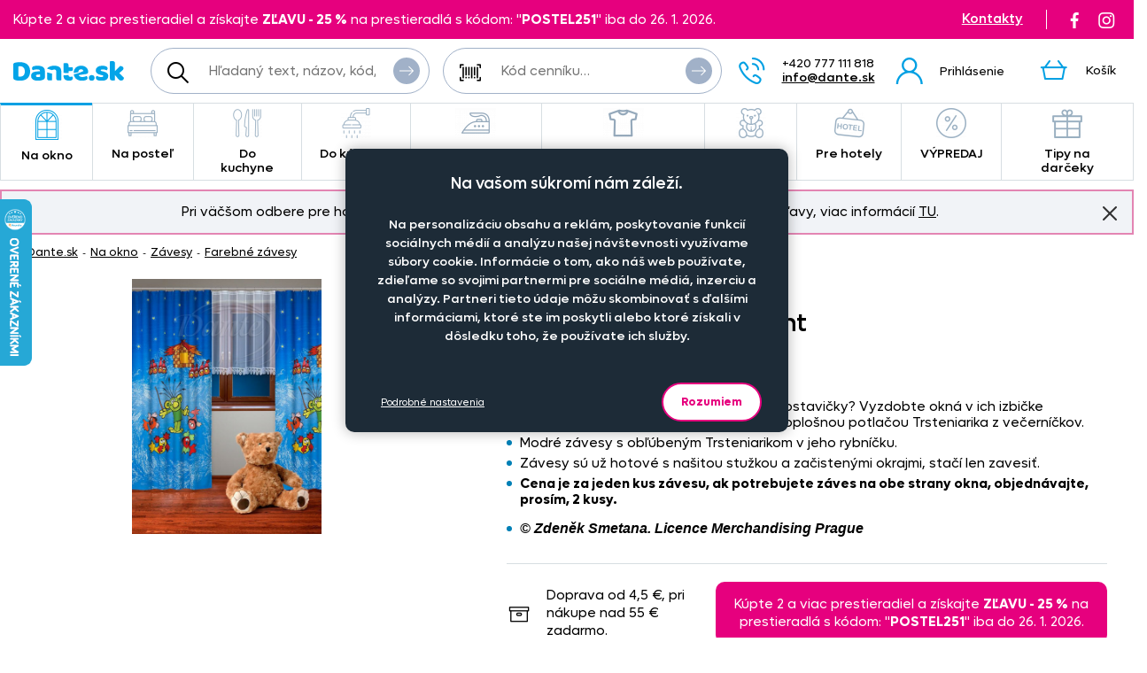

--- FILE ---
content_type: text/html; charset=UTF-8
request_url: https://www.dante.sk/zaves-trsteniarik-dirigent-4/
body_size: 12222
content:
<!DOCTYPE html>
<!--[if IE 9 ]>    <html lang="sk" class="ie9 no-js"> <![endif]-->
<!--[if (gt IE 9)|!(IE)]><!--> <html lang="sk" class="no-js"> <!--<![endif]-->
    <head>
        <meta http-equiv="Content-Type" content="text/html; charset=utf-8">
        <meta name="viewport" content="width=device-width, initial-scale=1, shrink-to-fit=no">
        <meta name="description" content="Modré závesy do detskej izby.">
        <meta http-equiv="X-UA-Compatible" content="IE=edge">
        <link rel="apple-touch-icon" sizes="180x180" href="/assets/frontend/images/favicons/apple-touch-icon.png?v=1769315822">
<link rel="icon" type="image/png" sizes="32x32" href="/assets/frontend/images/favicons/favicon-32x32.png?v=1769315822">
<link rel="icon" type="image/png" sizes="16x16" href="/assets/frontend/images/favicons/favicon-16x16.png?v=1769315822">
<link rel="manifest" href="/assets/frontend/images/favicons/site.webmanifest?v=1769315822">
<link rel="mask-icon" href="/assets/frontend/images/favicons/safari-pinned-tab.svg?v=1769315822" color="#ed007e">
<link rel="shortcut icon" href="/favicon.ico?v=1769315822">
<meta name="apple-mobile-web-app-title" content="Dante.sk">
<meta name="application-name" content="Dante.sk">
<meta name="msapplication-TileColor" content="#03a4e8">
<meta name="msapplication-config" content="/assets/frontend/images/favicons/browserconfig.xml?v=1769315822">
<meta name="theme-color" content="#ed007e">
        <meta property="og:url" content="https://www.dante.sk/zaves-trsteniarik-dirigent-4/">
    <meta property="og:type" content="og:product">
    <meta property="og:title" content="Záves Trsteniarik dirigent">
    <meta property="og:description" content="Modré závesy do detskej izby.">
            <meta property="og:image" content="https://www.dante.sk/content/images/product/local/original/2122236.jpg">
    
        <link rel="canonical" href="https://www.dante.sk/zaves-trsteniarik-dirigent-4/">
    
<link rel="stylesheet" href="/build/778.e2ff10a9.css" integrity="sha384-Ddq9yogELkB4Vi9Pjg5JEo4VYSWkJHOM0qUV0XZrfSJQUD2y7Sz1LwaxhT+3jlFR">
            <link rel="stylesheet" href="/build/frontend-style-common-desktop.a06184484511840602f2.css" media="(min-width:600px)">            <link rel="stylesheet" href="/build/frontend-print-style-common.6b270c57.css" media="print" integrity="sha384-syrXOXlpTS1md3iJ0BYUCHzCq1KMd4aQadRicfKCd+I47TOk+s16V9E+81m7sEcq">
        <script src="/build/runtime.384a2dc9.js" async integrity="sha384-EVgacui0FIhd9QPCTbpH1fdk5c2v2BcqdkhbhriY7aDNApSREeZxx6AsvRHmRsft"></script><script src="/build/469.22692b7f.js" async integrity="sha384-8kjcO1Uik1O9dbmmaggRq/1QClsW0kiELOAEnzdbrIIP6lOe/Tic+sDE3kXlmxZg"></script><script src="/build/901.2e8c4a3b.js" async integrity="sha384-W28OIwqsVuQyhdYPlgp6uqHKocA1dV0LmL7dO5dzyRnFIm0bepbSUlPnOxIqESHn"></script><script src="/build/frontend.df567495.js" async integrity="sha384-8mbmbQpamfEEDSIuFonmD1P7XFOH1I/nmlQgHKTVBc8l0jWROZ2YGKjdsM9d6udK"></script>

        <script type="text/javascript">
//<![CDATA[
var _hwq = _hwq || [];
    _hwq.push(['setKey', '5DB12470FD3C0BB5F09080CA90D30BD5']);_hwq.push(['setTopPos', '160']);_hwq.push(['showWidget', '21']);(function() {
    var ho = document.createElement('script'); ho.type = 'text/javascript'; ho.async = true;
    ho.src = 'https://sk.im9.cz/direct/i/gjs.php?n=wdgt&sak=5DB12470FD3C0BB5F09080CA90D30BD5';
    var s = document.getElementsByTagName('script')[0]; s.parentNode.insertBefore(ho, s);
})();
//]]>
</script>
<script>
    window.dataLayer = window.dataLayer || [];

    function gtag () {
        dataLayer.push(arguments);
    }

    gtag('consent', 'default', {
        ad_storage: 'denied',
        analytics_storage: 'denied',
        ad_user_data: 'denied',
        ad_personalization: 'denied',
        wait_for_update: 2000
    });
    gtag('set', 'ads_data_redaction', true);
</script>

<script>
    window.dataLayer = window.dataLayer || [];
    dataLayer.push({
        'UserType': 'user-non-logged'
    });
    dataLayer.push({
        'visitor': {
            'login': 'anonymous'
        }
    });
    
    
    </script>
<!-- Google Tag Manager -->
<script id="gtm-snippet">(function(w,d,s,l){w[l]=w[l]||[];w[l].push(
{'gtm.start': new Date().getTime(),event:'gtm.js'}
);var f=d.getElementsByTagName(s)[0],
j=d.createElement(s);j.async=true;j.src=
'https://www.googletagmanager.com/gtm.js?id=GTM-WCVQJPD';
f.parentNode.insertBefore(j,f);
})(window,document,'script','dataLayer');</script>
<!-- End Google Tag Manager -->

                    
        <script src="/build/944.675b7f9c.js" async integrity="sha384-7nSIMXGEPEi0hQ93+S3KXFzs8teQ1R1OUs5ZXuiyOb1q37qXkuW5FgP1++pBhJMf"></script><script src="/build/productDetail.67f5e9e0.js" async integrity="sha384-62hcSvt4GDq9Ox0hMELJ8O33ppYqSPNH3/s/lmLR5gdtbc/ItDFOZfOxaje/D+TD"></script><script src="https://platform-api.sharethis.com/js/sharethis.js#property=5fb69c93d384970012ab190f&amp;product=inline-share-buttons" async></script>
<script>
    dataLayer.push({
        'ecommerce': {
            'currencyCode': 'EUR',
            'detail': {
                'actionField': {'list': 'detail'},
                'products': [{
                    'name': 'Z\u00E1ves\u0020Trsteniarik\u0020dirigent',
                    'id': '1686',
                    'GUID': '400061fe\u002D0f64\u002D45d7\u002D8279\u002D4ad199539045',
                    'price': '36.4',
                    'brand': '',
                    'image_url': 'https\u003A\/\/www.dante.sk\/content\/images\/product\/local\/original\/2122236.jpg',
                    'product_url': 'https\u003A\/\/www.dante.sk\/zaves\u002Dtrsteniarik\u002Ddirigent\u002D4\/',
                    'category': 'Na\u0020okno\u007CZ\u00E1vesy\u007CFarebn\u00E9\u0020z\u00E1vesy'
                }]
            }
        }
    });
</script>
<script>
    dataLayer.push({
        ecomm_prodid: '1686',
                ecomm_totalvalue: 44.77,
        ecomm_category: 'Na\u0020okno\u007CZ\u00E1vesy\u007CFarebn\u00E9\u0020z\u00E1vesy',
        ecomm_pagetype: 'product'
    });
</script>


        <title>Záves Trsteniarik dirigent | Dante.sk</title>
    </head>

    <body class="web">
        <!-- Google Tag Manager (noscript) -->
<noscript><iframe src="https://www.googletagmanager.com/ns.html?id=GTM-WCVQJPD"
height="0" width="0" style="display:none;visibility:hidden"></iframe></noscript>
<!-- End Google Tag Manager (noscript) -->

        
        
        

                
    <div class="in-advert in-advert--background in-advert--image hidden-print" style="background-image:url('https://www.dante.sk/content/images/noticer/desktop/original/2199017.png');">
    </div>

    <div class="web__in ">
        <div id="js-fixed-header" class="web__line web__line-header fixed-header">
            <div class="web__header">
                <div class="web__container">
                    
    <header class="header">
        <div class="header__logo">
                            <a class="logo" href="https://www.dante.sk/">
                    <img src="/build/frontend/images/logo-sk.df883901.svg" alt="Internetový obchod Dante.sk">
                </a>
                    </div>

        <div class="header__mobile-button header__mobile-button--menu">
                        <span class="header__mobile-button__in header__mobile-button__in--menu js-responsive-toggle js-menu-mobile-toggle"
                              data-element="js-menu-mobile"
                              data-hide-on-click-out="true"
                              data-url="https://www.dante.sk/categoryMenuMobile/?currentCategoryId=480">
                            <i class="svg svg-burger-menu"></i>
                            <span>Menu</span>
                        </span>
                </div>
            <div class="header__mobile">
                <div class="header__mobile-button">
                    <span class="header__mobile-button__in js-responsive-toggle" data-element="js-user-menu" data-hide-on-click-out="true">
                        <i class="svg svg-user"></i>
                            <span>Účet</span>
                        </span>
                    <div class="header__mobile-button__menu" id="js-user-menu">
                                                    <a href="https://www.dante.sk/prihlasenie/"
                               class="js-login-button"
                               data-url="https://www.dante.sk/login/form"
                            >Prihlásenie</a>
                            <a href="https://www.dante.sk/registracia/">Zaregistrujte sa</a>
                                            </div>
                </div>

                
            </div>
        <div class="header__navigation">
                <div class="header__search">
                    <div class="search">
    <form action="https://www.dante.sk/hladanie" method="get">
        <div class="search__form input-combo">
            <div class="search__form__input">
                <i class="svg svg-search search__form__input__icon"></i>
                <input type="text" name="q" value="" placeholder="Hľadaný text, názov, kód, atď." class="input search__input" id="js-search-autocomplete-input" autocomplete="off" data-autocomplete-url="https://www.dante.sk/search/autocomplete/?layout=large">
            </div>
            <button type="submit" class="btn search__form__button btn--icon">
                <i class="svg svg-arrow2-right"></i>
                Vyhľadať
            </button>
        </div>
    </form>
</div>

                </div>

                <div class="header__pricing_group">
                    <div class="search price-list-code">
                                
        <form name="pricing_group_form" method="post" action="/pricinggroup/priceGroupProcessPromoCode/" novalidate="novalidate" class="js-submit-overlay" >

        <div class="search__form input-combo">
            <div class="search__form__input">
                <i class="svg svg-barcode search__form__input__icon"></i>
                    <input type="text"  name="pricing_group_form[pricingGroupCode]" placeholder="Kód cenníku…" class="input id__pricing_group_form_pricingGroupCode">

            </div>
                <button type="submit"  name="pricing_group_form[apply]" class="btn--icon search__form__button btn id__pricing_group_form_apply" >
        <span class="btn__label"><i class="svg svg-arrow2-right"></i>Použiť</span>
    </button>

        </div>
                <input type="hidden"  name="pricing_group_form[fromUrl]" class="input id__pricing_group_form_fromUrl" value="https://www.dante.sk/zaves-trsteniarik-dirigent-4/">
    <input type="hidden"  name="pricing_group_form[_token]" class="input id__pricing_group_form__token" value="3ec.AjIYXbJpcaOebNMfHYCAf-ikOA08VujeJfirJe3oqbY.d0VsbuA5CNCsBINmS-7XSJDeW2xKb4TncszlSY_d_dxXZkE72TMBl98qsA">
</form>
    

    </div>

                </div>

                <div class="header__navigation__contact">
                    
                    <i class="svg svg-phone menu-iconic__item__link__icon"></i>
    <span class="header__navigation__contact__label">
        <strong class="header__navigation__contact__phone">+420 777 111 818</strong>
        <a href="mailto:info%40dante.sk" class="header__navigation__contact__email">info@dante.sk</a>
        </span>                </div>

                <div class="header__combo">
                        <div class="header__user header__user--login">
                                <ul class="menu-iconic">
                                                                            <li class="menu-iconic__item">
                                            <a href="https://www.dante.sk/prihlasenie/"
                                               class="js-login-button js-login-link-desktop menu-iconic__item__link"
                                               data-url="https://www.dante.sk/login/form"
                                            ><i class="svg svg-user menu-iconic__item__link__icon"></i>
                                                    <div class="menu-iconic__item__link__label">
                                                        <div class="menu-iconic__item__link__label__title">Prihlásenie</div>
                                                    </div></a>
                                        </li>                                </ul>
                            </div>

                            


                            <div class="header__cart">
                                <div id="js-cart-box" class="" data-reload-url="https://www.dante.sk/cart/box/" title="Váš nákupný košík je prázdny">
    <div class="cart">
        <a class="cart__block" href="https://www.dante.sk/kosik/">
            <div class="cart__icon">
                    <i class="svg svg-cart"></i>
                                    </div>
                <div class="cart__label">
                    <div class="cart__label__title">
                        Košík
                    </div>
                </div>
                <div class="cart__info js-cart-info">
                    <div class="cart__info__state"></div>
                </div>        </a>

            </div>

    <div class="cart-mobile header__mobile-button">
        <a href="https://www.dante.sk/kosik/" class="header__mobile-button__in" aria-label="Košík">
            <i class="svg svg-cart"></i>
            <span>
                    Košík
                </span>
                        </a>
    </div>
</div>

                            </div>
                        </div>
                </div>

            <div class="header__hint search__hint__wrap">
                <div id="js-search-autocomplete-results" class="display-none"></div>
            </div>
        <div class="header__top header__top--advert">
                <div class="header__top__left"><div class="in-advert in-advert--discountCodes in-advert--code ">
    Kúpte 2 a viac prestieradiel a získajte <strong>ZĽAVU - 25 %</strong> na prestieradlá s kódom: &quot;<strong>POSTEL251</strong>&quot; iba do 26. 1. 2026.</div>

</div>

                <div class="header__top__middle"></div>

                <div class="header__top__right">
                    <div class="in-advert in-advert--headerSaleOfLeftovers in-advert--code in-advert--saleOfLeftovers header__top__contact header__top__sale-of-leftovers">
    <a href="https://www.dante.sk/kontakt/">Kontakty</a></div>

<div class="header__top__social hidden-print">
                        <a href="https://www.facebook.com/DANTE.povleceni.zaclony/" class="social-icon facebook" target="_blank" rel="noopener" title="Facebook">
        <i class="svg svg-facebook-icon"></i>
        <!--[if lt IE 9]><em>Facebook</em><![endif]-->
    </a>

    <a href="https://www.instagram.com/dante.cz/" class="social-icon instagram" target="_blank" rel="noopener" title="Instagram">
        <i class="svg svg-instagram-icon"></i>
        <!--[if lt IE 9]><em>Instagram</em><![endif]-->
    </a>
                    </div>
                </div>
            </div>
        </header>

    
                </div>
            </div>
            <div class="web__main-menu"><nav class="main-menu web__container">
        <ul id="js-main-menu" class="js-main-menu main-menu__root" data-url="https://www.dante.sk/content/snippet/cache/CategoryController_menuCacheAction_sk_.html?v=1769315822">
        <li class="main-menu__item js-main-menu-item children current"><a href="https://www.dante.sk/zavesy-voaly-zaclony-na-okno/" class="main-menu__item__link"><span class="main-menu__item__link__icon">    <img alt="Na okno" loading="lazy" title="Na okno" src="https://www.dante.sk/content/images/category/mainmenu/2118862.png" class="image-category-mainmenu">
</span>
                            Na okno</a><ul id="top_category_425" class="js-main-submenu main-submenu empty">
                        <li class="in-overlay__in in-overlay__in--absolute">
                            <span class="in-overlay__spinner in-overlay__spinner--absolute">
                                <i class="in-overlay__spinner__icon" title="Načítavam"></i>
                            </span>
                        </li>
                    </ul>
                </li>
        <li class="main-menu__item js-main-menu-item children"><a href="https://www.dante.sk/na-postel/" class="main-menu__item__link"><span class="main-menu__item__link__icon">    <img alt="Na posteľ" loading="lazy" title="Na posteľ" src="https://www.dante.sk/content/images/category/mainmenu/2118863.png" class="image-category-mainmenu">
</span>
                            Na posteľ</a><ul id="top_category_426" class="js-main-submenu main-submenu empty">
                        <li class="in-overlay__in in-overlay__in--absolute">
                            <span class="in-overlay__spinner in-overlay__spinner--absolute">
                                <i class="in-overlay__spinner__icon" title="Načítavam"></i>
                            </span>
                        </li>
                    </ul>
                </li>
        <li class="main-menu__item js-main-menu-item children"><a href="https://www.dante.sk/do-kuchyne/" class="main-menu__item__link"><span class="main-menu__item__link__icon">    <img alt="Do kuchyne" loading="lazy" title="Do kuchyne" src="https://www.dante.sk/content/images/category/mainmenu/2118864.png" class="image-category-mainmenu">
</span>
                            Do kuchyne</a><ul id="top_category_427" class="js-main-submenu main-submenu empty">
                        <li class="in-overlay__in in-overlay__in--absolute">
                            <span class="in-overlay__spinner in-overlay__spinner--absolute">
                                <i class="in-overlay__spinner__icon" title="Načítavam"></i>
                            </span>
                        </li>
                    </ul>
                </li>
        <li class="main-menu__item js-main-menu-item children"><a href="https://www.dante.sk/do-kupelne/" class="main-menu__item__link"><span class="main-menu__item__link__icon">    <img alt="Do kúpeľne" loading="lazy" title="Do kúpeľne" src="https://www.dante.sk/content/images/category/mainmenu/2118865.png" class="image-category-mainmenu">
</span>
                            Do kúpeľne</a><ul id="top_category_428" class="js-main-submenu main-submenu empty">
                        <li class="in-overlay__in in-overlay__in--absolute">
                            <span class="in-overlay__spinner in-overlay__spinner--absolute">
                                <i class="in-overlay__spinner__icon" title="Načítavam"></i>
                            </span>
                        </li>
                    </ul>
                </li>
        <li class="main-menu__item js-main-menu-item children"><a href="https://www.dante.sk/nazehlovacky-na-oblecenie-originalne-motivy-pre-deti-aj-dospelych/" class="main-menu__item__link"><span class="main-menu__item__link__icon">    <img alt="Nažehľovačky" loading="lazy" title="Nažehľovačky" src="https://www.dante.sk/content/images/category/mainmenu/2212168.png" class="image-category-mainmenu">
</span>
                            Nažehľovačky</a><ul id="top_category_429" class="js-main-submenu main-submenu empty">
                        <li class="in-overlay__in in-overlay__in--absolute">
                            <span class="in-overlay__spinner in-overlay__spinner--absolute">
                                <i class="in-overlay__spinner__icon" title="Načítavam"></i>
                            </span>
                        </li>
                    </ul>
                </li>
        <li class="main-menu__item js-main-menu-item children"><a href="https://www.dante.sk/metrovy-textil/" class="main-menu__item__link"><span class="main-menu__item__link__icon">    <img alt="Oblečenie a doplnky" loading="lazy" title="Oblečenie a doplnky" src="https://www.dante.sk/content/images/category/mainmenu/2212679.png" class="image-category-mainmenu">
</span>
                            Oblečenie a doplnky</a><ul id="top_category_430" class="js-main-submenu main-submenu empty">
                        <li class="in-overlay__in in-overlay__in--absolute">
                            <span class="in-overlay__spinner in-overlay__spinner--absolute">
                                <i class="in-overlay__spinner__icon" title="Načítavam"></i>
                            </span>
                        </li>
                    </ul>
                </li>
        <li class="main-menu__item js-main-menu-item children"><a href="https://www.dante.sk/pre-deti/" class="main-menu__item__link"><span class="main-menu__item__link__icon">    <img alt="Pre deti" loading="lazy" title="Pre deti" src="https://www.dante.sk/content/images/category/mainmenu/2118868.png" class="image-category-mainmenu">
</span>
                            Pre deti</a><ul id="top_category_431" class="js-main-submenu main-submenu empty">
                        <li class="in-overlay__in in-overlay__in--absolute">
                            <span class="in-overlay__spinner in-overlay__spinner--absolute">
                                <i class="in-overlay__spinner__icon" title="Načítavam"></i>
                            </span>
                        </li>
                    </ul>
                </li>
        <li class="main-menu__item js-main-menu-item children"><a href="https://www.dante.sk/pre-hotely/" class="main-menu__item__link"><span class="main-menu__item__link__icon">    <img alt="Pre hotely" loading="lazy" title="Pre hotely" src="https://www.dante.sk/content/images/category/mainmenu/2118869.png" class="image-category-mainmenu">
</span>
                            Pre hotely</a><ul id="top_category_432" class="js-main-submenu main-submenu empty">
                        <li class="in-overlay__in in-overlay__in--absolute">
                            <span class="in-overlay__spinner in-overlay__spinner--absolute">
                                <i class="in-overlay__spinner__icon" title="Načítavam"></i>
                            </span>
                        </li>
                    </ul>
                </li>
        <li class="main-menu__item js-main-menu-item children"><a href="https://www.dante.sk/vypredaj-2/" class="main-menu__item__link"><span class="main-menu__item__link__icon">    <img alt="VÝPREDAJ" loading="lazy" title="VÝPREDAJ" src="https://www.dante.sk/content/images/category/mainmenu/2118871.png" class="image-category-mainmenu">
</span>
                            VÝPREDAJ</a><ul id="top_category_434" class="js-main-submenu main-submenu empty">
                        <li class="in-overlay__in in-overlay__in--absolute">
                            <span class="in-overlay__spinner in-overlay__spinner--absolute">
                                <i class="in-overlay__spinner__icon" title="Načítavam"></i>
                            </span>
                        </li>
                    </ul>
                </li>
        <li class="main-menu__item js-main-menu-item children"><a href="https://www.dante.sk/tipy-na-darceky/" class="main-menu__item__link"><span class="main-menu__item__link__icon">    <img alt="Tipy na darčeky" loading="lazy" title="Tipy na darčeky" src="https://www.dante.sk/content/images/category/mainmenu/2198739.png" class="image-category-mainmenu">
</span>
                            Tipy na darčeky</a><ul id="top_category_647" class="js-main-submenu main-submenu empty">
                        <li class="in-overlay__in in-overlay__in--absolute">
                            <span class="in-overlay__spinner in-overlay__spinner--absolute">
                                <i class="in-overlay__spinner__icon" title="Načítavam"></i>
                            </span>
                        </li>
                    </ul>
                </li>
        </ul>

        </nav></div>
        </div>
            <div class="box-notification js-notification hidden-print web__line web__container">
        <div class="box-notification__in">
            <div class="box-notification__text">
                <div style="text-align: center;">Pri väčšom odbere pre hotely, reštaurácie a rozpočtové organizácie ponúkame zaujímavé zľavy, viac informácií&nbsp;<a href="/velkoobchod-so-zaclonami-oblieckami-obrusmi-textilom-dante-sk/">TU</a>.</div>
            </div>
            <button class="box-notification__btn btn btn--icon js-notification-read" type="button" data-hash="11f22dd8ce63abef329e3564829ff5cd" title="Znovu nezobrazovať">
                <i class="svg svg-remove-thin"></i>
                Znovu nezobrazovať
            </button>
        </div>
    </div>
        <div class="web__line">
            <div class="web__container">
                    <div class="web__main  web__main--without-panel js-web-main ">
        <div class="web__main__content js-web-main-content">
                            
            <div class="box-breadcrumb box-breadcrumb--navigation">
            <a href="https://www.dante.sk/" class="box-breadcrumb__item box-breadcrumb__item--link">Dante.sk</a>
                            <span class="box-breadcrumb__item box-breadcrumb__item--separator"> - </span>
                                                    <a href="https://www.dante.sk/zavesy-voaly-zaclony-na-okno/" class="box-breadcrumb__item box-breadcrumb__item--link">Na okno</a>
                                                <span class="box-breadcrumb__item box-breadcrumb__item--separator"> - </span>
                                                    <a href="https://www.dante.sk/zavesy/" class="box-breadcrumb__item box-breadcrumb__item--link">Závesy</a>
                                                <span class="box-breadcrumb__item box-breadcrumb__item--separator"> - </span>
                                                    <a href="https://www.dante.sk/farebne-zavesy/" class="box-breadcrumb__item box-breadcrumb__item--link box-breadcrumb__item--truncate">Farebné závesy</a>
                                        </div>
    

            
                            
            
                <div itemscope itemtype="http://schema.org/Product">
        <div class="js-box-detail box-detail">
            <div class="box-detail__image">
                                    <div class="box-detail__image__main">
                                                    <a href="https://www.dante.sk/content/images/product/local/original/2122236.jpg" class="js-popup-image" aria-label="Obrázok Záves Trsteniarik dirigent - ART05587">    <img itemprop="image" alt="Záves Trsteniarik dirigent - ART05587" title="" src="https://www.dante.sk/content/images/product/local/default/2122236.jpg" class="image-product">
</a>
                                            </div>
                
                
                            </div>
            <div class="box-detail__info">

                    
    <div class="in-flag box-detail__image__flags in-flag--on-detail"><span class="in-flag__item in-flag__item--white" style="color: #2b8ac2;"><span class="in-flag__item__name">Doprava po SK zadarmo</span>
                    </span>
                </div>
        

                <h1 class="box-detail__info__title" itemprop="name" data-partno="ART05587">    Záves Trsteniarik dirigent</h1>

                <div class="box-detail__info__outset">
                    <div class="box-detail__info__outset__item box-detail__info__outset__item--description">
                        
                                                        <div class="box-detail__info__short-description">
                                    Modré závesy do detskej izby.
                                </div>
                                                                                <div class="box-detail__info__description in-user-text" itemprop="description">
                                <ul>
	<li>Miluj&uacute; va&scaron;e deti roztomil&eacute; rozpr&aacute;vkov&eacute; postavičky? Vyzdobte okn&aacute; v&nbsp;ich izbičke najnov&scaron;&iacute;mi licencovan&yacute;mi z&aacute;vesmi s&nbsp;veľkoplo&scaron;nou potlačou Trsteniarika z&nbsp;večern&iacute;čkov.</li>
	<li>Modr&eacute; z&aacute;vesy s&nbsp;obľ&uacute;ben&yacute;m Trsteniarikom v&nbsp;jeho rybn&iacute;čku.</li>
	<li>Z&aacute;vesy s&uacute; už hotov&eacute; s&nbsp;na&scaron;itou stužkou a&nbsp;začisten&yacute;mi okrajmi, stač&iacute; len zavesiť.</li>
	<li><strong>Cena je za jeden kus z&aacute;vesu, ak potrebujete z&aacute;ves na obe strany okna, objedn&aacute;vajte, pros&iacute;m, 2 kusy.</strong></li>
	<li>
	<p><strong><em><span style="font-family:&quot;Calibri&quot;,sans-serif"><span style="color:#000000"><span style="font-size:medium">&copy; Zdeněk Smetana. Licence Merchandising Prague</span></span></span></em></strong></p>
	</li>
</ul>

                            </div>
                        
                        
                        
                                                    <div class="box-detail__info__params">
                                    
    
            <meta itemprop="mpn" content="ART05587">
        <meta itemprop="sku" content="1686">
    
                
                            </div>
                        
                                            </div>

                    <div class="box-detail__info__outset__item box-detail__info__outset__item--tool box-detail__info__outset__item--shipping sep"><i class="svg svg-box-1"></i>
                            <div><div>Doprava od 4,5&nbsp;&euro;, pri nákupe nad 55&nbsp;&euro; zadarmo.</div></div><div class="in-advert in-advert--discountCodes in-advert--code ">
    Kúpte 2 a viac prestieradiel a získajte <strong>ZĽAVU - 25 %</strong> na prestieradlá s kódom: &quot;<strong>POSTEL251</strong>&quot; iba do 26. 1. 2026.</div>

</div>
                </div>

                
                                    <meta itemprop="itemCondition" content="http://schema.org/NewCondition">
                            </div>
        </div>

        
                            
                    
    <div id="product-variants"></div>
    <div itemprop="offers"
             itemscope
             itemtype="http://schema.org/AggregateOffer"
        >
            <meta itemprop="priceCurrency" content="EUR">
            <meta itemprop="lowPrice" content="44.77">
            <link itemprop="availability" href="http://schema.org/InStock">
            <meta itemprop="offerCount" content="2">
                            <meta itemprop="highPrice" content="56.95">
                    </div>
    <div id="product-variants-pieces" class="variant-section__title">Kusové výrobky</div>

        
                    
        <form name="cart_item_list_form" method="post" class="js-add-product-list variant-section__form" data-ajax-url="/cart/addProductMultipleAjax/" data-recalculate-url="/product/price-calculation/" data-currency-symbol="€" data-currency-precision="2" >


<div class="table-variants__wrap">
    <table class="table-variants">
        <thead>
        <tr class="table-variants__row">
            <th class="table-variants__cell table-variants__cell--name">Rozmer</th>
            <th class="table-variants__cell table-variants__cell--material">Materiál</th>

            <th class="table-variants__cell table-variants__cell--quantity">Počet kusov</th>
                <th class="table-variants__cell table-variants__cell--price">Cena na eshope</th>
                <th class="table-variants__cell table-variants__cell--availability">Dostupnosť</th>

                <th class="table-variants__cell table-variants__cell--services">Doplnkové služby</th>
            </tr>
        </thead>
        <tbody>

                <tr class="js-product-variant-row js-product-variant-9477 table-variants__row"
                data-id="9477"
                data-price="44.77"
                data-total-price="0"
            ><td class="table-variants__cell table-variants__cell--name">
                    <div class="table-variants__cell__title">
                        šířka x výška - 140 x 180 cm</div>

                    <div class="table-variants__cell__material table-variants__cell__material--mobile">100% polyester</div>
                    
                        
    <div class="in-flag table-variants__cell__flags in-flag--variants-table"><span class="in-flag__item in-flag__item--white" style="color: #2b8ac2;"><span class="in-flag__item__name">Doprava po SK zadarmo</span>
                    </span>
                </div>
        
                        <input type="hidden"  name="cart_item_list_form[cartItemsData][0][product]" class="input id__cart_item_list_form_cartItemsData_0_product" value="9477">

                </td>

                <td class="table-variants__cell table-variants__cell--material">
                    <div class="table-variants__cell__material">
                        100% polyester
                    </div>
                </td>

                <td class="table-variants__cell table-variants__cell--quantity" data-label-mobile="Počet kusov">
                                                        <span class="form-input-spinbox form-input-spinbox--list js-spinbox">
                                <label class="form-input-spinbox__input__wrap">    <input type="text"  name="cart_item_list_form[cartItemsData][0][quantity]" required data-spinbox-max="999" data-spinbox-step="1" data-max-message="" class="js-spinbox-input js-product-quantity form-input-spinbox__input form-input-spinbox__input--list input id__cart_item_list_form_cartItemsData_0_quantity" data-spinbox-min="0" value="0">
<span class="form-input-spinbox__unit">ks</span>
                                </label>
                                <button type="button" class="btn-no-style form-input-spinbox__btn form-input-spinbox__btn--plus js-spinbox-plus">+</button>
                                <button type="button" class="btn-no-style form-input-spinbox__btn form-input-spinbox__btn--minus js-spinbox-minus">-</button>
                            </span>
                                <input type="hidden"  name="cart_item_list_form[cartItemsData][0][purchase]" hidden="hidden" class="input id__cart_item_list_form_cartItemsData_0_purchase" value="1">
                         </td>
                    <td class="table-variants__cell table-variants__cell--price">
                        <div class="table-variants__cell__price"><div class="table-variants__cell__price__item table-variants__cell__price__item--main">44,77 €</div></div>
                    </td>

                    <td class="table-variants__cell table-variants__cell--availability" data-label-mobile=" ">
                                                                                        <div class="table-variants__cell__availability table-variants__cell__availability--code-inStock" title="Skladom">Skladom</div>
    
                                                                        </td>

                    
                        <td class="table-variants__cell table-variants__cell--services js-product-services-toggle-cell">
                                <label class="service-list__toggle service-list__toggle--without disabled">
                                    <input type="radio"
                                           id="cart_item_list_form_cartItemsData_0_withServices-none"
                                           class="js-product-services-toggle-control"
                                           data-id="cart_item_list_form_cartItemsData_0_withServices"
                                           value="" checked disabled>
                                    Bez služieb
                                </label>
                                <label class="service-list__toggle service-list__toggle--with disabled">
                                    <input type="radio"  name="cart_item_list_form[cartItemsData][0][withServices]" id="cart_item_list_form_cartItemsData_0_withServices" class="js-product-services-toggle-control js-checkbox-toggle js-product-services-toggle id__cart_item_list_form_cartItemsData_0_withServices" data-id="cart_item_list_form_cartItemsData_0_withServices-none" data-checkbox-toggle-container-id="cart_item_list_form_cartItemsData_0-9477-3" disabled="disabled" value="1" />
                                    So službami
                                </label>
                                <div class="service-list__toggle service-list__toggle--note">
                                (Vyšitie výšivky, nažehlenie obrázku…)
                                                                </div>
                            </td>
                        </tr>

            <tr class="js-product-variant-row js-product-variant-9476 table-variants__row"
                data-id="9476"
                data-price="56.95"
                data-total-price="0"
            ><td class="table-variants__cell table-variants__cell--name">
                    <div class="table-variants__cell__title">
                        šířka x výška - 140 x 250 cm</div>

                    <div class="table-variants__cell__material table-variants__cell__material--mobile">100% polyester</div>
                    
                        
    <div class="in-flag table-variants__cell__flags in-flag--variants-table"><span class="in-flag__item in-flag__item--white" style="color: #2b8ac2;"><span class="in-flag__item__name">Doprava po SK zadarmo</span>
                    </span>
                </div>
        
                        <input type="hidden"  name="cart_item_list_form[cartItemsData][1][product]" class="input id__cart_item_list_form_cartItemsData_1_product" value="9476">

                </td>

                <td class="table-variants__cell table-variants__cell--material">
                    <div class="table-variants__cell__material">
                        100% polyester
                    </div>
                </td>

                <td class="table-variants__cell table-variants__cell--quantity" data-label-mobile="Počet kusov">
                                                        <span class="form-input-spinbox form-input-spinbox--list js-spinbox">
                                <label class="form-input-spinbox__input__wrap">    <input type="text"  name="cart_item_list_form[cartItemsData][1][quantity]" required data-spinbox-max="999" data-spinbox-step="1" data-max-message="" class="js-spinbox-input js-product-quantity form-input-spinbox__input form-input-spinbox__input--list input id__cart_item_list_form_cartItemsData_1_quantity" data-spinbox-min="0" value="0">
<span class="form-input-spinbox__unit">ks</span>
                                </label>
                                <button type="button" class="btn-no-style form-input-spinbox__btn form-input-spinbox__btn--plus js-spinbox-plus">+</button>
                                <button type="button" class="btn-no-style form-input-spinbox__btn form-input-spinbox__btn--minus js-spinbox-minus">-</button>
                            </span>
                                <input type="hidden"  name="cart_item_list_form[cartItemsData][1][purchase]" hidden="hidden" class="input id__cart_item_list_form_cartItemsData_1_purchase" value="1">
                         </td>
                    <td class="table-variants__cell table-variants__cell--price">
                        <div class="table-variants__cell__price"><div class="table-variants__cell__price__item table-variants__cell__price__item--main">56,95 €</div></div>
                    </td>

                    <td class="table-variants__cell table-variants__cell--availability" data-label-mobile=" ">
                                                                                        <div class="table-variants__cell__availability table-variants__cell__availability--code-inStock" title="Skladom">Skladom</div>
    
                                                                        </td>

                    
                        <td class="table-variants__cell table-variants__cell--services js-product-services-toggle-cell">
                                <label class="service-list__toggle service-list__toggle--without disabled">
                                    <input type="radio"
                                           id="cart_item_list_form_cartItemsData_1_withServices-none"
                                           class="js-product-services-toggle-control"
                                           data-id="cart_item_list_form_cartItemsData_1_withServices"
                                           value="" checked disabled>
                                    Bez služieb
                                </label>
                                <label class="service-list__toggle service-list__toggle--with disabled">
                                    <input type="radio"  name="cart_item_list_form[cartItemsData][1][withServices]" id="cart_item_list_form_cartItemsData_1_withServices" class="js-product-services-toggle-control js-checkbox-toggle js-product-services-toggle id__cart_item_list_form_cartItemsData_1_withServices" data-id="cart_item_list_form_cartItemsData_1_withServices-none" data-checkbox-toggle-container-id="cart_item_list_form_cartItemsData_1-9476-3" disabled="disabled" value="1" />
                                    So službami
                                </label>
                                <div class="service-list__toggle service-list__toggle--note">
                                (Vyšitie výšivky, nažehlenie obrázku…)
                                                                </div>
                            </td>
                        </tr>

                    </tbody>
    </table>
    </div>

<div class="table-variants__box-add">
    <div class="table-variants__box-add__label">Celkom za vybrané položky <span class="js-add-product-list-total-price table-variants__box-add__total-price">0 €</span>
    </div>
    <div>    <button type="submit"  name="cart_item_list_form[add]" class="js-add-product-list-btn btn--tocart btn--large btn id__cart_item_list_form_add" >
        <span class="btn__label">Vložiť do košíku<i class="svg svg-arrow2-right"></i></span>
    </button>
</div>
</div>

    </form>
    


            
        <div class="box-detail--more-info box-detail--more-info--vat-info">
            <div class="box-detail--more-info__title box-detail--more-info__title--vat-info variant-section__title"></div>
            <div class="box-detail--more-info__content box-detail--more-info__content--vat-info">
                <i class="svg svg-info"></i>Všetky ceny sú uvedené s DPH</div>
        </div>

                    <div id="more-info" class="box-detail--more-info">
                <div class="box-detail--more-info__description">
                    <div class="box-detail--more-info__title variant-section__title">Špecifikácie</div>
                    <div class="box-detail--more-info__content">
                        
                                                    <div class="box-detail--more-info__description__text in-user-text" itemprop="description">
                                <ul>
	<li>Miluj&uacute; va&scaron;e deti roztomil&eacute; rozpr&aacute;vkov&eacute; postavičky? Vyzdobte okn&aacute; v&nbsp;ich izbičke najnov&scaron;&iacute;mi licencovan&yacute;mi z&aacute;vesmi s&nbsp;veľkoplo&scaron;nou potlačou Trsteniarika z&nbsp;večern&iacute;čkov.</li>
	<li>Modr&eacute; z&aacute;vesy s&nbsp;obľ&uacute;ben&yacute;m Trsteniarikom v&nbsp;jeho rybn&iacute;čku.</li>
	<li>Z&aacute;vesy s&uacute; už hotov&eacute; s&nbsp;na&scaron;itou stužkou a&nbsp;začisten&yacute;mi okrajmi, stač&iacute; len zavesiť.</li>
	<li><strong>Cena je za jeden kus z&aacute;vesu, ak potrebujete z&aacute;ves na obe strany okna, objedn&aacute;vajte, pros&iacute;m, 2 kusy.</strong></li>
	<li>
	<p><strong><em><span style="font-family:&quot;Calibri&quot;,sans-serif"><span style="color:#000000"><span style="font-size:medium">&copy; Zdeněk Smetana. Licence Merchandising Prague</span></span></span></em></strong></p>
	</li>
</ul>

                            </div>
                                                                                            </div>
                </div>
            </div>
        
        <div class="box-detail__bottom_on_mobile">
                            <div class="box-detail__info__outset__item box-detail__info__outset__item--tool box-detail__info__outset__item--info sep">
                    <i class="svg svg-info"></i>Všetky ceny sú uvedené s DPH<div class="box-detail__info__outset__item__call">
                            <div class="box-detail__info__outset__item__call__icon"></div>
                            <div class="box-detail__info__outset__item__call__text">Otázky? Volajte zákaznícku linku <strong>+420 777 111 818</strong></div>
                        </div>
                                    </div><div class="box-detail__info__outset__item box-detail__info__outset__item--tool box-detail__info__outset__item--shipping sep">
                        <i class="svg svg-box-1"></i>
                        <div><div>Doprava od 4,5&nbsp;&euro;, pri nákupe nad 55&nbsp;&euro; zadarmo.</div></div>
                    </div><div class="box-detail__info__outset__item box-detail__info__outset__item--tool box-detail__info__outset__item--discount-codes sep"><div class="in-advert in-advert--discountCodes in-advert--code ">
    Kúpte 2 a viac prestieradiel a získajte <strong>ZĽAVU - 25 %</strong> na prestieradlá s kódom: &quot;<strong>POSTEL251</strong>&quot; iba do 26. 1. 2026.</div>

</div>
                    </div>

        <div class="js-postponed-content" data-url="https://www.dante.sk/product/detailPromoBox/1686" data-overlay="false"></div>
    </div>
        </div>
    </div>
            </div>
        </div>
            </div>
    <div id="js-footer" class="web__footer  with-cookies js-cookies-consent-gap">
                
    <footer class="footer">
                    <div class="web__line footer__top__wrap">
                <div class="web__container footer__top"></div>
            </div>
                                    <div class="web__line clearfix footer__snippets__wrap">
                <div class="web__container footer__snippets">
                    <div class="box-snippets">
                        <div class="box-snippets__item box-snippets__item--newsletter hidden-print">
                                <div class="box-snippets__item__title box-snippets__item__title--newsletter">Staňte sa členom klubu Dante.sk</div>
                                <div class="box-snippets__item__content box-snippets__item__content--newsletter">
                                    <div id="js-newsletter" class="footer__newsletter">
    <div class="footer__newsletter__form">
        <div class="footer__newsletter__form__input-combo input-combo">
            <label class="footer__newsletter__form__in">
                <input type="email" name="newsletteremail" id="js-newsletter-email" placeholder="Zadajte e-mail" class="input footer__newsletter__input" data-error="Vyplňte prosím platný e-mail.">
            </label>
            <button id="js-newsletter-subscription" type="button" class="btn footer__newsletter__form__btn btn--newsletter btn--icon" data-url="https://www.dante.sk/newsletter/subscribe-email/?routeCsrfToken=e.QJRVMwxHRX-1L7umYNJkQGZ9kLOc3nGwumVeeqkqpqc.LucTZ2UsFyvPS9XgAqUoAzAq8fvwihfZl1Q1KvFtyeEF9iBWRh4nNsNb3A" data-email-key="email" data-data="{&quot;main_mailing_list_guid&quot;:&quot;&quot;}" data-success="Boli ste úspešne prihlásený k odberu našeho newsletteru." data-failed="Prihlásenie newsletteru zlyhalo.">
                <span class="btn__label">Odoberať<i class="svg svg-arrow2-right"></i>
                </span>
            </button>
        </div>
    </div>
    <div class="footer__newsletter__form__label">Objavte zľavy pre členov, získajte akčné ponuky, novinky, tipy a informácie do vašej schránky.</div>
</div>

                                </div>
                                <div class="footer__snippets__social">
                                    <a href="https://www.facebook.com/DANTE.povleceni.zaclony/" class="social-icon facebook" target="_blank" rel="noopener" title="Facebook">
        <i class="svg svg-facebook-icon"></i>
        <!--[if lt IE 9]><em>Facebook</em><![endif]-->
    </a>

    <a href="https://www.instagram.com/dante.cz/" class="social-icon instagram" target="_blank" rel="noopener" title="Instagram">
        <i class="svg svg-instagram-icon"></i>
        <!--[if lt IE 9]><em>Instagram</em><![endif]-->
    </a>
                                </div>
                            </div>
                                <div class="box-snippets__item box-snippets__item--collapsable">
        <div class="js-responsive-toggle box-snippets__item__title box-snippets__item__title--collapser" data-element="js-footersnippets-snippet-39" data-change-class-only="opened" data-dont-touch-header="true">Naša spoločnosť<i class="svg svg-chevron box-snippets__item__title__control"></i>
        </div>
        <div id="js-footersnippets-snippet-39" class="box-snippets__item__content box-snippets__item__content--collapsable"><ul>
	<li><a href="/doprava-a-platba/">Doprava a platba</a></li>
	<li><a href="/kontakt">Kontakt</a></li>
	<li><a href="/o-nas/">O nás</a></li>
	<li><a href="/obchodne-podmienky/">Obchodné podmienky</a></li>
	<li><a href="/cookies-consent">Nastavenie cookies</a></li>
	<li><a href="/objednat-katalog/">Katalóg zadarmo</a></li>
</ul></div>
    </div>
        <div class="box-snippets__item box-snippets__item--collapsable">
        <div class="js-responsive-toggle box-snippets__item__title box-snippets__item__title--collapser" data-element="js-footersnippets-snippet-40" data-change-class-only="opened" data-dont-touch-header="true">Časté dotazy<i class="svg svg-chevron box-snippets__item__title__control"></i>
        </div>
        <div id="js-footersnippets-snippet-40" class="box-snippets__item__content box-snippets__item__content--collapsable"><ul>
	<li><a href="/ako-zmerat-okno-pre-nakup-zaclon/">Ako zmerať okno pre nákup záclon?</a></li>
	<li><a href="/ako-objednat-zaclony-a-zavesy-na-dante-sk/">Ako objednať záclony a závesy na dante.sk?</a></li>
	<li><a href="/ako-prat-zaclony-a-zavesy/">Ako prať záclony a závesy?</a></li>
	<li><a href="/ako-prat-obliecky-a-prestieradla/">Ako prať obliečky a prestieradlá?</a></li>
	<li><a href="/informacie-o-materialoch/">Informácie o materiáloch</a></li>
	<li><a href="/siti-zaclon-a-zavesu-na-miru/">Šitie záclon a závesov</a></li>
</ul></div>
    </div>
        <div class="box-snippets__item box-snippets__item--collapsable">
        <div class="js-responsive-toggle box-snippets__item__title box-snippets__item__title--collapser" data-element="js-footersnippets-snippet-41" data-change-class-only="opened" data-dont-touch-header="true">Predajňa<i class="svg svg-chevron box-snippets__item__title__control"></i>
        </div>
        <div id="js-footersnippets-snippet-41" class="box-snippets__item__content box-snippets__item__content--collapsable">Predajňa otvorená <strong>po-pia 7:30 - 16:00</strong>
<p>PREDAJNÉ ODDELENIE - TELEFONICKY<br />
po-pia 7:30&nbsp;- 16:00<br />
Tel.: <strong>+420&nbsp;777 111 818</strong><br />
<br />
e-mail: <a href="mailto:info@dante.sk"><strong>info@dante.sk</strong></a><br />
reklamácia: <a href="mailto:reklamacie@dante.sk"><strong>reklamacie@dante.sk</strong></a></p></div>
    </div>


                        </div>
                </div>
            </div>
                            <div class="web__line footer__bottom__wrap">
                <div class="web__container footer__bottom">

                    <div class="footer__bottom__articles hidden-print">
                        
                    </div>

                    <div class="footer__bottom__copyright">
                        &copy; 2021 - 2026 DANTE.SK                    </div>

                                    </div>
            </div>
            </footer>
    </div>
    <div id="js-return-to-top" class="box-return-to-top hidden-print">
        <i class="svg svg-arrow-dots"></i>
    </div>
                <div class="box-cookies js-cookies-consent-bar hidden-print">
        <div class="box-cookies__in">
            <div class="box-cookies__text"><div style="font-size:18px; padding:20px 0px 20px 0px;">Na vašom súkromí nám záleží.</div>

<div style="font-size:14px; max-width:900px; padding:5px 0px 30px 0px; line-height:1.5">Na personalizáciu obsahu a reklám, poskytovanie funkcií sociálnych médií a analýzu našej návštevnosti využívame súbory cookie. Informácie o tom, ako náš web používate, zdieľame so svojimi partnermi pre sociálne médiá, inzerciu a analýzy. Partneri tieto údaje môžu skombinovať s ďalšími informáciami, ktoré ste im poskytli alebo ktoré získali v dôsledku toho, že používate ich služby.</div></div>
            <div class="box-cookies__action">
                <a href="/cookies-consent/accept-all" class="js-cookies-consent-button btn box-cookies__action__btn box-cookies__action__btn--accept btn--primary">Rozumiem</a>

                <a href="/cookies-consent" class="js-cookies-consent-button btn--small box-cookies__action__btn box-cookies__action__btn--settings" data-popup-heading="Súhlas so súbormi cookie">Podrobné nastavenia</a>
            </div>
        </div>
    </div>
                
        <div id="js-menu-mobile-container" class="display-none display-block-tablet">
            <div id="js-menu-mobile" class="list-menu__wrap hidden-print">
                <div class="js-category-list-placeholder"></div>
            </div>
        </div>

        
                        </body>
</html>


--- FILE ---
content_type: text/html
request_url: https://www.dante.sk/content/snippet/cache/CategoryController_menuCacheAction_sk_.html?v=1769315822
body_size: 3885
content:
<div>
                                                <ul data-id="#top_category_425" class="js-main-submenu main-submenu">
                                                                <li id="sub_category_435" class="main-submenu__item">
                            <a href="https://www.dante.sk/zaclony/" class="main-submenu__item__image level-2">    <img alt="Záclony" loading="lazy" title="Záclony" src="https://www.dante.sk/content/images/category/default/2140648.jpg" class="image-category">
</a>
                            <div class="main-submenu__item__cats">
                                <a href="https://www.dante.sk/zaclony/" class="main-submenu__item__link">Záclony</a>
                                                                                            </div>
                        </li>
                                            <li id="sub_category_436" class="main-submenu__item">
                            <a href="https://www.dante.sk/voaly/" class="main-submenu__item__image level-2">    <img alt="Voály" loading="lazy" title="Voály" src="https://www.dante.sk/content/images/category/default/2140649.jpg" class="image-category">
</a>
                            <div class="main-submenu__item__cats">
                                <a href="https://www.dante.sk/voaly/" class="main-submenu__item__link">Voály</a>
                                                                                            </div>
                        </li>
                                            <li id="sub_category_438" class="main-submenu__item">
                            <a href="https://www.dante.sk/zavesy/" class="main-submenu__item__image level-2">    <img alt="Závesy" loading="lazy" title="Závesy" src="https://www.dante.sk/content/images/category/default/2140650.jpg" class="image-category">
</a>
                            <div class="main-submenu__item__cats">
                                <a href="https://www.dante.sk/zavesy/" class="main-submenu__item__link">Závesy</a>
                                                                                            </div>
                        </li>
                                            <li id="sub_category_440" class="main-submenu__item">
                            <a href="https://www.dante.sk/interierove-zostavy/" class="main-submenu__item__image level-2">    <img alt="Interiérové ​​zostavy" loading="lazy" title="Interiérové ​​zostavy" src="https://www.dante.sk/content/images/category/default/2140651.jpg" class="image-category">
</a>
                            <div class="main-submenu__item__cats">
                                <a href="https://www.dante.sk/interierove-zostavy/" class="main-submenu__item__link">Interiérové ​​zostavy</a>
                                                                                            </div>
                        </li>
                                            <li id="sub_category_441" class="main-submenu__item">
                            <a href="https://www.dante.sk/doplnky-a-vitrazove-tyce/" class="main-submenu__item__image level-2">    <img alt="Doplnky a vitrážové tyče" loading="lazy" title="Doplnky a vitrážové tyče" src="https://www.dante.sk/content/images/category/default/2140657.jpg" class="image-category">
</a>
                            <div class="main-submenu__item__cats">
                                <a href="https://www.dante.sk/doplnky-a-vitrazove-tyce/" class="main-submenu__item__link">Doplnky a vitrážové tyče</a>
                                                                                            </div>
                        </li>
                                            <li id="sub_category_443" class="main-submenu__item">
                            <a href="https://www.dante.sk/rasiace-stuzky/" class="main-submenu__item__image level-2">    <img alt="Rasiace stužky" loading="lazy" title="Rasiace stužky" src="https://www.dante.sk/content/images/category/default/2140654.jpg" class="image-category">
</a>
                            <div class="main-submenu__item__cats">
                                <a href="https://www.dante.sk/rasiace-stuzky/" class="main-submenu__item__link">Rasiace stužky</a>
                                                                                            </div>
                        </li>
                                            <li id="sub_category_444" class="main-submenu__item">
                            <a href="https://www.dante.sk/pracie-prostriedky/" class="main-submenu__item__image level-2">    <img alt="Pracie prostriedky" loading="lazy" title="Pracie prostriedky" src="https://www.dante.sk/content/images/category/default/2140655.jpg" class="image-category">
</a>
                            <div class="main-submenu__item__cats">
                                <a href="https://www.dante.sk/pracie-prostriedky/" class="main-submenu__item__link">Pracie prostriedky</a>
                                                                                            </div>
                        </li>
                                            <li id="sub_category_697" class="main-submenu__item">
                            <a href="https://www.dante.sk/potahove-latky-2/" class="main-submenu__item__image level-2">    <img alt="Poťahové látky" loading="lazy" title="Poťahové látky" src="https://www.dante.sk/content/images/category/default/2217491.jpg" class="image-category">
</a>
                            <div class="main-submenu__item__cats">
                                <a href="https://www.dante.sk/potahove-latky-2/" class="main-submenu__item__link">Poťahové látky</a>
                                                                                            </div>
                        </li>
                                                                                                    </ul>
                                                <ul data-id="#top_category_426" class="js-main-submenu main-submenu">
                                                                <li id="sub_category_494" class="main-submenu__item">
                            <a href="https://www.dante.sk/obliecky/" class="main-submenu__item__image level-2">    <img alt="Obliečky" loading="lazy" title="Obliečky" src="https://www.dante.sk/content/images/category/default/2140658.jpg" class="image-category">
</a>
                            <div class="main-submenu__item__cats">
                                <a href="https://www.dante.sk/obliecky/" class="main-submenu__item__link">Obliečky</a>
                                                                                            </div>
                        </li>
                                            <li id="sub_category_495" class="main-submenu__item">
                            <a href="https://www.dante.sk/prestieradla/" class="main-submenu__item__image level-2">    <img alt="Prestieradlá" loading="lazy" title="Prestieradlá" src="https://www.dante.sk/content/images/category/default/2140659.jpg" class="image-category">
</a>
                            <div class="main-submenu__item__cats">
                                <a href="https://www.dante.sk/prestieradla/" class="main-submenu__item__link">Prestieradlá</a>
                                                                                            </div>
                        </li>
                                            <li id="sub_category_496" class="main-submenu__item">
                            <a href="https://www.dante.sk/prikryvky-pre-alergikov/" class="main-submenu__item__image level-2">    <img alt="prikrývky pre alergikov" loading="lazy" title="prikrývky pre alergikov" src="https://www.dante.sk/content/images/category/default/2172417.jpg" class="image-category">
</a>
                            <div class="main-submenu__item__cats">
                                <a href="https://www.dante.sk/prikryvky-pre-alergikov/" class="main-submenu__item__link">prikrývky pre alergikov</a>
                                                                                            </div>
                        </li>
                                            <li id="sub_category_497" class="main-submenu__item">
                            <a href="https://www.dante.sk/prehozy/" class="main-submenu__item__image level-2">    <img alt="Prehozy" loading="lazy" title="Prehozy" src="https://www.dante.sk/content/images/category/default/2140660.jpg" class="image-category">
</a>
                            <div class="main-submenu__item__cats">
                                <a href="https://www.dante.sk/prehozy/" class="main-submenu__item__link">Prehozy</a>
                                                                                            </div>
                        </li>
                                            <li id="sub_category_498" class="main-submenu__item">
                            <a href="https://www.dante.sk/vankusiky/" class="main-submenu__item__image level-2">    <img alt="Vankúšiky" loading="lazy" title="Vankúšiky" src="https://www.dante.sk/content/images/category/default/2140662.jpg" class="image-category">
</a>
                            <div class="main-submenu__item__cats">
                                <a href="https://www.dante.sk/vankusiky/" class="main-submenu__item__link">Vankúšiky</a>
                                                                                            </div>
                        </li>
                                            <li id="sub_category_499" class="main-submenu__item">
                            <a href="https://www.dante.sk/deky-a-prikryvky/" class="main-submenu__item__image level-2">    <img alt="Deky a prikrývky" loading="lazy" title="Deky a prikrývky" src="https://www.dante.sk/content/images/category/default/2140663.jpg" class="image-category">
</a>
                            <div class="main-submenu__item__cats">
                                <a href="https://www.dante.sk/deky-a-prikryvky/" class="main-submenu__item__link">Deky a prikrývky</a>
                                                                                            </div>
                        </li>
                                                                                                    </ul>
                                                <ul data-id="#top_category_427" class="js-main-submenu main-submenu">
                                                                <li id="sub_category_535" class="main-submenu__item">
                            <a href="https://www.dante.sk/obrusy/" class="main-submenu__item__image level-2">    <img alt="Obrusy" loading="lazy" title="Obrusy" src="https://www.dante.sk/content/images/category/default/2140664.jpg" class="image-category">
</a>
                            <div class="main-submenu__item__cats">
                                <a href="https://www.dante.sk/obrusy/" class="main-submenu__item__link">Obrusy</a>
                                                                                            </div>
                        </li>
                                            <li id="sub_category_536" class="main-submenu__item">
                            <a href="https://www.dante.sk/pvc-obrusy/" class="main-submenu__item__image level-2">    <img alt="PVC obrusy" loading="lazy" title="PVC obrusy" src="https://www.dante.sk/content/images/category/default/2140665.jpg" class="image-category">
</a>
                            <div class="main-submenu__item__cats">
                                <a href="https://www.dante.sk/pvc-obrusy/" class="main-submenu__item__link">PVC obrusy</a>
                                                                                            </div>
                        </li>
                                            <li id="sub_category_538" class="main-submenu__item">
                            <a href="https://www.dante.sk/prestieranie/" class="main-submenu__item__image level-2">    <img alt="Prestieranie" loading="lazy" title="Prestieranie" src="https://www.dante.sk/content/images/category/default/2140667.jpg" class="image-category">
</a>
                            <div class="main-submenu__item__cats">
                                <a href="https://www.dante.sk/prestieranie/" class="main-submenu__item__link">Prestieranie</a>
                                                                                            </div>
                        </li>
                                            <li id="sub_category_539" class="main-submenu__item">
                            <a href="https://www.dante.sk/utierky/" class="main-submenu__item__image level-2">    <img alt="Utierky" loading="lazy" title="Utierky" src="https://www.dante.sk/content/images/category/default/2140668.jpg" class="image-category">
</a>
                            <div class="main-submenu__item__cats">
                                <a href="https://www.dante.sk/utierky/" class="main-submenu__item__link">Utierky</a>
                                                                                            </div>
                        </li>
                                            <li id="sub_category_540" class="main-submenu__item">
                            <a href="https://www.dante.sk/zastery/" class="main-submenu__item__image level-2">    <img alt="Zástery" loading="lazy" title="Zástery" src="https://www.dante.sk/content/images/category/default/2140669.jpg" class="image-category">
</a>
                            <div class="main-submenu__item__cats">
                                <a href="https://www.dante.sk/zastery/" class="main-submenu__item__link">Zástery</a>
                                                                                            </div>
                        </li>
                                            <li id="sub_category_541" class="main-submenu__item">
                            <a href="https://www.dante.sk/chnapky/" class="main-submenu__item__image level-2">    <img alt="Chňapky" loading="lazy" title="Chňapky" src="https://www.dante.sk/content/images/category/default/2140670.jpg" class="image-category">
</a>
                            <div class="main-submenu__item__cats">
                                <a href="https://www.dante.sk/chnapky/" class="main-submenu__item__link">Chňapky</a>
                                                                                            </div>
                        </li>
                                            <li id="sub_category_542" class="main-submenu__item">
                            <a href="https://www.dante.sk/podlozky/" class="main-submenu__item__image level-2">    <img alt="Podložky" loading="lazy" title="Podložky" src="https://www.dante.sk/content/images/category/default/2172419.jpg" class="image-category">
</a>
                            <div class="main-submenu__item__cats">
                                <a href="https://www.dante.sk/podlozky/" class="main-submenu__item__link">Podložky</a>
                                                                                            </div>
                        </li>
                                            <li id="sub_category_543" class="main-submenu__item">
                            <a href="https://www.dante.sk/podsedaky/" class="main-submenu__item__image level-2">    <img alt="Podsedáky" loading="lazy" title="Podsedáky" src="https://www.dante.sk/content/images/category/default/2140671.jpg" class="image-category">
</a>
                            <div class="main-submenu__item__cats">
                                <a href="https://www.dante.sk/podsedaky/" class="main-submenu__item__link">Podsedáky</a>
                                                                                            </div>
                        </li>
                                            <li id="sub_category_544" class="main-submenu__item">
                            <a href="https://www.dante.sk/kuchynsky-riad/" class="main-submenu__item__image level-2">    <img alt="Kuchynský riad" loading="lazy" title="Kuchynský riad" src="https://www.dante.sk/content/images/category/default/2213323.jpg" class="image-category">
</a>
                            <div class="main-submenu__item__cats">
                                <a href="https://www.dante.sk/kuchynsky-riad/" class="main-submenu__item__link">Kuchynský riad</a>
                                                                                            </div>
                        </li>
                                            <li id="sub_category_699" class="main-submenu__item">
                            <a href="https://www.dante.sk/latky-na-obrusy-2/" class="main-submenu__item__image level-2">    <img alt="Látky na obrusy" loading="lazy" title="Látky na obrusy" src="https://www.dante.sk/content/images/category/default/2217492.jpg" class="image-category">
</a>
                            <div class="main-submenu__item__cats">
                                <a href="https://www.dante.sk/latky-na-obrusy-2/" class="main-submenu__item__link">Látky na obrusy</a>
                                                                                            </div>
                        </li>
                                                                                                    </ul>
                                                <ul data-id="#top_category_428" class="js-main-submenu main-submenu">
                                                                <li id="sub_category_556" class="main-submenu__item">
                            <a href="https://www.dante.sk/uteraky/" class="main-submenu__item__image level-2">    <img alt="Uteráky" loading="lazy" title="Uteráky" src="https://www.dante.sk/content/images/category/default/2140674.jpg" class="image-category">
</a>
                            <div class="main-submenu__item__cats">
                                <a href="https://www.dante.sk/uteraky/" class="main-submenu__item__link">Uteráky</a>
                                                                                            </div>
                        </li>
                                            <li id="sub_category_558" class="main-submenu__item">
                            <a href="https://www.dante.sk/osusky/" class="main-submenu__item__image level-2">    <img alt="Osušky" loading="lazy" title="Osušky" src="https://www.dante.sk/content/images/category/default/2140675.jpg" class="image-category">
</a>
                            <div class="main-submenu__item__cats">
                                <a href="https://www.dante.sk/osusky/" class="main-submenu__item__link">Osušky</a>
                                                                                            </div>
                        </li>
                                            <li id="sub_category_559" class="main-submenu__item">
                            <a href="https://www.dante.sk/predlozky/" class="main-submenu__item__image level-2">    <img alt="Predložky" loading="lazy" title="Predložky" src="https://www.dante.sk/content/images/category/default/2140676.jpg" class="image-category">
</a>
                            <div class="main-submenu__item__cats">
                                <a href="https://www.dante.sk/predlozky/" class="main-submenu__item__link">Predložky</a>
                                                                                            </div>
                        </li>
                                            <li id="sub_category_560" class="main-submenu__item">
                            <a href="https://www.dante.sk/zupany/" class="main-submenu__item__image level-2">    <img alt="Župany" loading="lazy" title="Župany" src="https://www.dante.sk/content/images/category/default/2140677.jpg" class="image-category">
</a>
                            <div class="main-submenu__item__cats">
                                <a href="https://www.dante.sk/zupany/" class="main-submenu__item__link">Župany</a>
                                                                                            </div>
                        </li>
                                            <li id="sub_category_562" class="main-submenu__item">
                            <a href="https://www.dante.sk/pracie-prostriedky-2/" class="main-submenu__item__image level-2">    <img alt="Pracie prostriedky" loading="lazy" title="Pracie prostriedky" src="https://www.dante.sk/content/images/category/default/2140679.jpg" class="image-category">
</a>
                            <div class="main-submenu__item__cats">
                                <a href="https://www.dante.sk/pracie-prostriedky-2/" class="main-submenu__item__link">Pracie prostriedky</a>
                                                                                            </div>
                        </li>
                                            <li id="sub_category_564" class="main-submenu__item">
                            <a href="https://www.dante.sk/hotelove-uteraky-osusky/" class="main-submenu__item__image level-2">    <img alt="Hotelové uteráky, osušky" loading="lazy" title="Hotelové uteráky, osušky" src="https://www.dante.sk/content/images/category/default/2140680.jpg" class="image-category">
</a>
                            <div class="main-submenu__item__cats">
                                <a href="https://www.dante.sk/hotelove-uteraky-osusky/" class="main-submenu__item__link">Hotelové uteráky, osušky</a>
                                                                                            </div>
                        </li>
                                            <li id="sub_category_642" class="main-submenu__item">
                            <a href="https://www.dante.sk/plazove-osusky-2/" class="main-submenu__item__image level-2">    <img alt="Plážové osušky" loading="lazy" title="Plážové osušky" src="https://www.dante.sk/content/images/category/default/2172420.jpg" class="image-category">
</a>
                            <div class="main-submenu__item__cats">
                                <a href="https://www.dante.sk/plazove-osusky-2/" class="main-submenu__item__link">Plážové osušky</a>
                                                                                            </div>
                        </li>
                                                                                                    </ul>
                                                <ul data-id="#top_category_429" class="js-main-submenu main-submenu">
                                                                <li id="sub_category_678" class="main-submenu__item">
                            <a href="https://www.dante.sk/psikovia-2/" class="main-submenu__item__image level-2">    <img alt="Psíkovia" loading="lazy" title="Psíkovia" src="https://www.dante.sk/content/images/category/default/2213165.jpg" class="image-category">
</a>
                            <div class="main-submenu__item__cats">
                                <a href="https://www.dante.sk/psikovia-2/" class="main-submenu__item__link">Psíkovia</a>
                                                                                            </div>
                        </li>
                                            <li id="sub_category_681" class="main-submenu__item">
                            <a href="https://www.dante.sk/letne-motivy/" class="main-submenu__item__image level-2">    <img alt="Letné motívy" loading="lazy" title="Letné motívy" src="https://www.dante.sk/content/images/category/default/2213164.jpg" class="image-category">
</a>
                            <div class="main-submenu__item__cats">
                                <a href="https://www.dante.sk/letne-motivy/" class="main-submenu__item__link">Letné motívy</a>
                                                                                            </div>
                        </li>
                                            <li id="sub_category_682" class="main-submenu__item">
                            <a href="https://www.dante.sk/technika-a-doprava/" class="main-submenu__item__image level-2">    <img alt="Technika a doprava" loading="lazy" title="Technika a doprava" src="https://www.dante.sk/content/images/category/default/2212681.jpg" class="image-category">
</a>
                            <div class="main-submenu__item__cats">
                                <a href="https://www.dante.sk/technika-a-doprava/" class="main-submenu__item__link">Technika a doprava</a>
                                                                                            </div>
                        </li>
                                            <li id="sub_category_683" class="main-submenu__item">
                            <a href="https://www.dante.sk/kreslene-zvieratka/" class="main-submenu__item__image level-2">    <img alt="Kreslené zvieratká" loading="lazy" title="Kreslené zvieratká" src="https://www.dante.sk/content/images/category/default/2212682.jpg" class="image-category">
</a>
                            <div class="main-submenu__item__cats">
                                <a href="https://www.dante.sk/kreslene-zvieratka/" class="main-submenu__item__link">Kreslené zvieratká</a>
                                                                                            </div>
                        </li>
                                            <li id="sub_category_692" class="main-submenu__item">
                            <a href="https://www.dante.sk/kone-2/" class="main-submenu__item__image level-2">    <img alt="Kone" loading="lazy" title="Kone" src="https://www.dante.sk/content/images/category/default/2213163.jpg" class="image-category">
</a>
                            <div class="main-submenu__item__cats">
                                <a href="https://www.dante.sk/kone-2/" class="main-submenu__item__link">Kone</a>
                                                                                            </div>
                        </li>
                                            <li id="sub_category_694" class="main-submenu__item">
                            <a href="https://www.dante.sk/sport-a-profesie/" class="main-submenu__item__image level-2">    <img alt="Šport a profesie" loading="lazy" title="Šport a profesie" src="https://www.dante.sk/content/images/category/default/2213162.jpg" class="image-category">
</a>
                            <div class="main-submenu__item__cats">
                                <a href="https://www.dante.sk/sport-a-profesie/" class="main-submenu__item__link">Šport a profesie</a>
                                                                                            </div>
                        </li>
                                            <li id="sub_category_700" class="main-submenu__item">
                            <a href="https://www.dante.sk/halloweenske-nazehlovacky/" class="main-submenu__item__image level-2">    <img alt="Halloween" loading="lazy" title="Halloween" src="https://www.dante.sk/content/images/category/default/2214257.jpg" class="image-category">
</a>
                            <div class="main-submenu__item__cats">
                                <a href="https://www.dante.sk/halloweenske-nazehlovacky/" class="main-submenu__item__link">Halloween</a>
                                                                                            </div>
                        </li>
                                            <li id="sub_category_704" class="main-submenu__item">
                            <a href="https://www.dante.sk/vianoce/" class="main-submenu__item__image level-2">    <img alt="Vianoce" loading="lazy" title="Vianoce" src="https://www.dante.sk/content/images/category/default/2217493.jpg" class="image-category">
</a>
                            <div class="main-submenu__item__cats">
                                <a href="https://www.dante.sk/vianoce/" class="main-submenu__item__link">Vianoce</a>
                                                                                            </div>
                        </li>
                                                                                                    </ul>
                                                <ul data-id="#top_category_430" class="js-main-submenu main-submenu">
                                                                <li id="sub_category_684" class="main-submenu__item">
                            <a href="https://www.dante.sk/panske-tricka-s-potiskem/" class="main-submenu__item__image level-2">    <img alt="Pánske tričká s potiskem" loading="lazy" title="Pánske tričká s potiskem" src="https://www.dante.sk/content/images/category/default/2212680.jpg" class="image-category">
</a>
                            <div class="main-submenu__item__cats">
                                <a href="https://www.dante.sk/panske-tricka-s-potiskem/" class="main-submenu__item__link">Pánske tričká s potiskem</a>
                                                                                            </div>
                        </li>
                                            <li id="sub_category_693" class="main-submenu__item">
                            <a href="https://www.dante.sk/tricka-bez-potisku/" class="main-submenu__item__image level-2">    <img alt="Tričká bez potisku" loading="lazy" title="Tričká bez potisku" src="https://www.dante.sk/content/images/category/default/2213166.jpg" class="image-category">
</a>
                            <div class="main-submenu__item__cats">
                                <a href="https://www.dante.sk/tricka-bez-potisku/" class="main-submenu__item__link">Tričká bez potisku</a>
                                                                                            </div>
                        </li>
                                            <li id="sub_category_701" class="main-submenu__item">
                            <a href="https://www.dante.sk/vaky-na-ramena/" class="main-submenu__item__image level-2">    <img alt="Vaky na ramená" loading="lazy" title="Vaky na ramená" src="https://www.dante.sk/content/images/category/default/2217213.jpg" class="image-category">
</a>
                            <div class="main-submenu__item__cats">
                                <a href="https://www.dante.sk/vaky-na-ramena/" class="main-submenu__item__link">Vaky na ramená</a>
                                                                                            </div>
                        </li>
                                            <li id="sub_category_702" class="main-submenu__item">
                            <a href="https://www.dante.sk/tasky-2/" class="main-submenu__item__image level-2">    <img alt="Tašky" loading="lazy" title="Tašky" src="https://www.dante.sk/content/images/category/default/2217212.jpg" class="image-category">
</a>
                            <div class="main-submenu__item__cats">
                                <a href="https://www.dante.sk/tasky-2/" class="main-submenu__item__link">Tašky</a>
                                                                                            </div>
                        </li>
                                            <li id="sub_category_703" class="main-submenu__item">
                            <a href="https://www.dante.sk/detske-tricka/" class="main-submenu__item__image level-2">    <img alt="Detské tričká" loading="lazy" title="Detské tričká" src="https://www.dante.sk/content/images/category/default/2217211.jpg" class="image-category">
</a>
                            <div class="main-submenu__item__cats">
                                <a href="https://www.dante.sk/detske-tricka/" class="main-submenu__item__link">Detské tričká</a>
                                                                                            </div>
                        </li>
                                                                                                    </ul>
                                                <ul data-id="#top_category_431" class="js-main-submenu main-submenu">
                                                                <li id="sub_category_584" class="main-submenu__item">
                            <a href="https://www.dante.sk/detske-obliecky/" class="main-submenu__item__image level-2">    <img alt="Detské obliečky" loading="lazy" title="Detské obliečky" src="https://www.dante.sk/content/images/category/default/2140693.jpg" class="image-category">
</a>
                            <div class="main-submenu__item__cats">
                                <a href="https://www.dante.sk/detske-obliecky/" class="main-submenu__item__link">Detské obliečky</a>
                                                                                            </div>
                        </li>
                                            <li id="sub_category_585" class="main-submenu__item">
                            <a href="https://www.dante.sk/detske-zaclony/" class="main-submenu__item__image level-2">    <img alt="Detské záclony" loading="lazy" title="Detské záclony" src="https://www.dante.sk/content/images/category/default/2140707.jpg" class="image-category">
</a>
                            <div class="main-submenu__item__cats">
                                <a href="https://www.dante.sk/detske-zaclony/" class="main-submenu__item__link">Detské záclony</a>
                                                                                            </div>
                        </li>
                                            <li id="sub_category_586" class="main-submenu__item">
                            <a href="https://www.dante.sk/detske-voaly-a-zavesy/" class="main-submenu__item__image level-2">    <img alt="Detské voály a závesy" loading="lazy" title="Detské voály a závesy" src="https://www.dante.sk/content/images/category/default/2140695.jpg" class="image-category">
</a>
                            <div class="main-submenu__item__cats">
                                <a href="https://www.dante.sk/detske-voaly-a-zavesy/" class="main-submenu__item__link">Detské voály a závesy</a>
                                                                                            </div>
                        </li>
                                            <li id="sub_category_587" class="main-submenu__item">
                            <a href="https://www.dante.sk/detske-vankusiky/" class="main-submenu__item__image level-2">    <img alt="Detské vankúšiky" loading="lazy" title="Detské vankúšiky" src="https://www.dante.sk/content/images/category/default/2140694.jpg" class="image-category">
</a>
                            <div class="main-submenu__item__cats">
                                <a href="https://www.dante.sk/detske-vankusiky/" class="main-submenu__item__link">Detské vankúšiky</a>
                                                                                            </div>
                        </li>
                                            <li id="sub_category_588" class="main-submenu__item">
                            <a href="https://www.dante.sk/detske-deky/" class="main-submenu__item__image level-2">    <img alt="Detské deky" loading="lazy" title="Detské deky" src="https://www.dante.sk/content/images/category/default/2140701.jpg" class="image-category">
</a>
                            <div class="main-submenu__item__cats">
                                <a href="https://www.dante.sk/detske-deky/" class="main-submenu__item__link">Detské deky</a>
                                                                                            </div>
                        </li>
                                            <li id="sub_category_589" class="main-submenu__item">
                            <a href="https://www.dante.sk/detske-osusky/" class="main-submenu__item__image level-2">    <img alt="Detské osušky" loading="lazy" title="Detské osušky" src="https://www.dante.sk/content/images/category/default/2140697.jpg" class="image-category">
</a>
                            <div class="main-submenu__item__cats">
                                <a href="https://www.dante.sk/detske-osusky/" class="main-submenu__item__link">Detské osušky</a>
                                                                                            </div>
                        </li>
                                            <li id="sub_category_590" class="main-submenu__item">
                            <a href="https://www.dante.sk/detske-uteraky/" class="main-submenu__item__image level-2">    <img alt="Detské uteráky" loading="lazy" title="Detské uteráky" src="https://www.dante.sk/content/images/category/default/2140704.jpg" class="image-category">
</a>
                            <div class="main-submenu__item__cats">
                                <a href="https://www.dante.sk/detske-uteraky/" class="main-submenu__item__link">Detské uteráky</a>
                                                                                            </div>
                        </li>
                                            <li id="sub_category_591" class="main-submenu__item">
                            <a href="https://www.dante.sk/detske-plienky/" class="main-submenu__item__image level-2">    <img alt="Detské plienky" loading="lazy" title="Detské plienky" src="https://www.dante.sk/content/images/category/default/2140702.jpg" class="image-category">
</a>
                            <div class="main-submenu__item__cats">
                                <a href="https://www.dante.sk/detske-plienky/" class="main-submenu__item__link">Detské plienky</a>
                                                                                            </div>
                        </li>
                                            <li id="sub_category_592" class="main-submenu__item">
                            <a href="https://www.dante.sk/detske-zastery/" class="main-submenu__item__image level-2">    <img alt="Detské zástery" loading="lazy" title="Detské zástery" src="https://www.dante.sk/content/images/category/default/2140703.jpg" class="image-category">
</a>
                            <div class="main-submenu__item__cats">
                                <a href="https://www.dante.sk/detske-zastery/" class="main-submenu__item__link">Detské zástery</a>
                                                                                            </div>
                        </li>
                                            <li id="sub_category_593" class="main-submenu__item">
                            <a href="https://www.dante.sk/samolepky-na-stenu/" class="main-submenu__item__image level-2">    <img alt="Samolepky na stenu" loading="lazy" title="Samolepky na stenu" src="https://www.dante.sk/content/images/category/default/2140705.jpg" class="image-category">
</a>
                            <div class="main-submenu__item__cats">
                                <a href="https://www.dante.sk/samolepky-na-stenu/" class="main-submenu__item__link">Samolepky na stenu</a>
                                                                                            </div>
                        </li>
                                            <li id="sub_category_594" class="main-submenu__item">
                            <a href="https://www.dante.sk/detske-knihy/" class="main-submenu__item__image level-2">    <img alt="Detské knihy" loading="lazy" title="Detské knihy" src="https://www.dante.sk/content/images/category/default/2140700.jpg" class="image-category">
</a>
                            <div class="main-submenu__item__cats">
                                <a href="https://www.dante.sk/detske-knihy/" class="main-submenu__item__link">Detské knihy</a>
                                                                                            </div>
                        </li>
                                            <li id="sub_category_595" class="main-submenu__item">
                            <a href="https://www.dante.sk/hracky/" class="main-submenu__item__image level-2">    <img alt="Hračky" loading="lazy" title="Hračky" src="https://www.dante.sk/content/images/category/default/2140699.jpg" class="image-category">
</a>
                            <div class="main-submenu__item__cats">
                                <a href="https://www.dante.sk/hracky/" class="main-submenu__item__link">Hračky</a>
                                                                                            </div>
                        </li>
                                            <li id="sub_category_596" class="main-submenu__item">
                            <a href="https://www.dante.sk/detske-koberce/" class="main-submenu__item__image level-2">    <img alt="Detské koberce" loading="lazy" title="Detské koberce" src="https://www.dante.sk/content/images/category/default/2140706.jpg" class="image-category">
</a>
                            <div class="main-submenu__item__cats">
                                <a href="https://www.dante.sk/detske-koberce/" class="main-submenu__item__link">Detské koberce</a>
                                                                                            </div>
                        </li>
                                            <li id="sub_category_597" class="main-submenu__item">
                            <a href="https://www.dante.sk/ostatne-pre-deti/" class="main-submenu__item__image level-2">    <img alt="Ostatné pre deti" loading="lazy" title="Ostatné pre deti" src="https://www.dante.sk/content/images/category/default/2203873.jpg" class="image-category">
</a>
                            <div class="main-submenu__item__cats">
                                <a href="https://www.dante.sk/ostatne-pre-deti/" class="main-submenu__item__link">Ostatné pre deti</a>
                                                                                            </div>
                        </li>
                                            <li id="sub_category_598" class="main-submenu__item">
                            <a href="https://www.dante.sk/sedacie-vaky/" class="main-submenu__item__image level-2">    <img alt="Sedacie vaky" loading="lazy" title="Sedacie vaky" src="https://www.dante.sk/content/images/category/default/2140698.jpg" class="image-category">
</a>
                            <div class="main-submenu__item__cats">
                                <a href="https://www.dante.sk/sedacie-vaky/" class="main-submenu__item__link">Sedacie vaky</a>
                                                                                            </div>
                        </li>
                                            <li id="sub_category_634" class="main-submenu__item">
                            <a href="https://www.dante.sk/meditacne-sedaky-a-vankuse/" class="main-submenu__item__image level-2">    <img alt="Detské podsedáky" loading="lazy" title="Detské podsedáky" src="https://www.dante.sk/content/images/category/default/2140696.jpg" class="image-category">
</a>
                            <div class="main-submenu__item__cats">
                                <a href="https://www.dante.sk/meditacne-sedaky-a-vankuse/" class="main-submenu__item__link">Detské podsedáky</a>
                                                                                            </div>
                        </li>
                                            <li id="sub_category_653" class="main-submenu__item">
                            <a href="https://www.dante.sk/rozpravkove-vzory/" class="main-submenu__item__image level-2">    <img alt="Rozprávkové vzory" loading="lazy" title="Rozprávkové vzory" src="https://www.dante.sk/content/images/category/default/2203874.jpg" class="image-category">
</a>
                            <div class="main-submenu__item__cats">
                                <a href="https://www.dante.sk/rozpravkove-vzory/" class="main-submenu__item__link">Rozprávkové vzory</a>
                                                                                            </div>
                        </li>
                                                                                                    </ul>
                                                <ul data-id="#top_category_432" class="js-main-submenu main-submenu">
                                                                <li id="sub_category_607" class="main-submenu__item">
                            <a href="https://www.dante.sk/hotelove-zaclony/" class="main-submenu__item__image level-2">    <img alt="Hotelové záclony" loading="lazy" title="Hotelové záclony" src="https://www.dante.sk/content/images/category/default/2140708.jpg" class="image-category">
</a>
                            <div class="main-submenu__item__cats">
                                <a href="https://www.dante.sk/hotelove-zaclony/" class="main-submenu__item__link">Hotelové záclony</a>
                                                                                            </div>
                        </li>
                                            <li id="sub_category_608" class="main-submenu__item">
                            <a href="https://www.dante.sk/hotelove-zavesy/" class="main-submenu__item__image level-2">    <img alt="Hotelové závesy" loading="lazy" title="Hotelové závesy" src="https://www.dante.sk/content/images/category/default/2140709.jpg" class="image-category">
</a>
                            <div class="main-submenu__item__cats">
                                <a href="https://www.dante.sk/hotelove-zavesy/" class="main-submenu__item__link">Hotelové závesy</a>
                                                                                            </div>
                        </li>
                                            <li id="sub_category_609" class="main-submenu__item">
                            <a href="https://www.dante.sk/hotelove-obliecky/" class="main-submenu__item__image level-2">    <img alt="Hotelové obliečky" loading="lazy" title="Hotelové obliečky" src="https://www.dante.sk/content/images/category/default/2140710.jpg" class="image-category">
</a>
                            <div class="main-submenu__item__cats">
                                <a href="https://www.dante.sk/hotelove-obliecky/" class="main-submenu__item__link">Hotelové obliečky</a>
                                                                                            </div>
                        </li>
                                            <li id="sub_category_610" class="main-submenu__item">
                            <a href="https://www.dante.sk/hotelove-uteraky/" class="main-submenu__item__image level-2">    <img alt="Hotelové uteráky" loading="lazy" title="Hotelové uteráky" src="https://www.dante.sk/content/images/category/default/2140711.jpg" class="image-category">
</a>
                            <div class="main-submenu__item__cats">
                                <a href="https://www.dante.sk/hotelove-uteraky/" class="main-submenu__item__link">Hotelové uteráky</a>
                                                                                            </div>
                        </li>
                                            <li id="sub_category_611" class="main-submenu__item">
                            <a href="https://www.dante.sk/restauracne-obrusy/" class="main-submenu__item__image level-2">    <img alt="Reštauračné obrusy" loading="lazy" title="Reštauračné obrusy" src="https://www.dante.sk/content/images/category/default/2140715.jpg" class="image-category">
</a>
                            <div class="main-submenu__item__cats">
                                <a href="https://www.dante.sk/restauracne-obrusy/" class="main-submenu__item__link">Reštauračné obrusy</a>
                                                                                            </div>
                        </li>
                                            <li id="sub_category_613" class="main-submenu__item">
                            <a href="https://www.dante.sk/prikryvky-a-vankuse/" class="main-submenu__item__image level-2">    <img alt="Prikrývky a vankúše" loading="lazy" title="Prikrývky a vankúše" src="https://www.dante.sk/content/images/category/default/2140712.jpg" class="image-category">
</a>
                            <div class="main-submenu__item__cats">
                                <a href="https://www.dante.sk/prikryvky-a-vankuse/" class="main-submenu__item__link">Prikrývky a vankúše</a>
                                                                                            </div>
                        </li>
                                            <li id="sub_category_614" class="main-submenu__item">
                            <a href="https://www.dante.sk/chranice-matracov/" class="main-submenu__item__image level-2">    <img alt="Chrániče matracov" loading="lazy" title="Chrániče matracov" src="https://www.dante.sk/content/images/category/default/2140713.jpg" class="image-category">
</a>
                            <div class="main-submenu__item__cats">
                                <a href="https://www.dante.sk/chranice-matracov/" class="main-submenu__item__link">Chrániče matracov</a>
                                                                                            </div>
                        </li>
                                            <li id="sub_category_640" class="main-submenu__item">
                            <a href="https://www.dante.sk/hotelove-zupany/" class="main-submenu__item__image level-2">    <img alt="Hotelové župany" loading="lazy" title="Hotelové župany" src="https://www.dante.sk/content/images/category/default/2172422.jpg" class="image-category">
</a>
                            <div class="main-submenu__item__cats">
                                <a href="https://www.dante.sk/hotelove-zupany/" class="main-submenu__item__link">Hotelové župany</a>
                                                                                            </div>
                        </li>
                                                                                                    </ul>
                                                <ul data-id="#top_category_433" class="js-main-submenu main-submenu">
                                                                
                </ul>
                                                <ul data-id="#top_category_434" class="js-main-submenu main-submenu">
                                                                <li id="sub_category_622" class="main-submenu__item">
                            <a href="https://www.dante.sk/na-okno-vypredaj/" class="main-submenu__item__image level-2">    <img alt="Na okno VÝPREDAJ" loading="lazy" title="Na okno VÝPREDAJ" src="https://www.dante.sk/content/images/category/default/2140723.jpg" class="image-category">
</a>
                            <div class="main-submenu__item__cats">
                                <a href="https://www.dante.sk/na-okno-vypredaj/" class="main-submenu__item__link">Na okno VÝPREDAJ</a>
                                                                                            </div>
                        </li>
                                            <li id="sub_category_623" class="main-submenu__item">
                            <a href="https://www.dante.sk/na-postel-vypredaj/" class="main-submenu__item__image level-2">    <img alt="Na posteľ VÝPREDAJ" loading="lazy" title="Na posteľ VÝPREDAJ" src="https://www.dante.sk/content/images/category/default/2140725.jpg" class="image-category">
</a>
                            <div class="main-submenu__item__cats">
                                <a href="https://www.dante.sk/na-postel-vypredaj/" class="main-submenu__item__link">Na posteľ VÝPREDAJ</a>
                                                                                            </div>
                        </li>
                                            <li id="sub_category_624" class="main-submenu__item">
                            <a href="https://www.dante.sk/do-kuchyne-vypredaj/" class="main-submenu__item__image level-2">    <img alt="Do kuchyne VÝPREDAJ" loading="lazy" title="Do kuchyne VÝPREDAJ" src="https://www.dante.sk/content/images/category/default/2140724.png" class="image-category">
</a>
                            <div class="main-submenu__item__cats">
                                <a href="https://www.dante.sk/do-kuchyne-vypredaj/" class="main-submenu__item__link">Do kuchyne VÝPREDAJ</a>
                                                                                            </div>
                        </li>
                                            <li id="sub_category_625" class="main-submenu__item">
                            <a href="https://www.dante.sk/do-kupelne-vypredaj/" class="main-submenu__item__image level-2">    <img alt="Do kúpeľne VÝPREDAJ" loading="lazy" title="Do kúpeľne VÝPREDAJ" src="https://www.dante.sk/content/images/category/default/2140726.jpg" class="image-category">
</a>
                            <div class="main-submenu__item__cats">
                                <a href="https://www.dante.sk/do-kupelne-vypredaj/" class="main-submenu__item__link">Do kúpeľne VÝPREDAJ</a>
                                                                                            </div>
                        </li>
                                            <li id="sub_category_628" class="main-submenu__item">
                            <a href="https://www.dante.sk/velky-vypredaj-zaclon/" class="main-submenu__item__image level-2">    <img alt="Veľký VÝPREDAJ záclon" loading="lazy" title="Veľký VÝPREDAJ záclon" src="https://www.dante.sk/content/images/category/default/2140722.jpg" class="image-category">
</a>
                            <div class="main-submenu__item__cats">
                                <a href="https://www.dante.sk/velky-vypredaj-zaclon/" class="main-submenu__item__link">Veľký VÝPREDAJ záclon</a>
                                                                                            </div>
                        </li>
                                            <li id="sub_category_629" class="main-submenu__item">
                            <a href="https://www.dante.sk/velky-vypredaj-latok/" class="main-submenu__item__image level-2">    <img alt="Veľký VÝPREDAJ látok" loading="lazy" title="Veľký VÝPREDAJ látok" src="https://www.dante.sk/content/images/category/default/2140720.jpg" class="image-category">
</a>
                            <div class="main-submenu__item__cats">
                                <a href="https://www.dante.sk/velky-vypredaj-latok/" class="main-submenu__item__link">Veľký VÝPREDAJ látok</a>
                                                                                            </div>
                        </li>
                                            <li id="sub_category_656" class="main-submenu__item">
                            <a href="https://www.dante.sk/letna-zlava/" class="main-submenu__item__image level-2">    <img alt="Letná zlava" loading="lazy" title="Letná zlava" src="https://www.dante.sk/content/images/category/default/2207322.jpg" class="image-category">
</a>
                            <div class="main-submenu__item__cats">
                                <a href="https://www.dante.sk/letna-zlava/" class="main-submenu__item__link">Letná zlava</a>
                                                                                            </div>
                        </li>
                                                                                                    </ul>
                                                <ul data-id="#top_category_647" class="js-main-submenu main-submenu">
                                                                <li id="sub_category_654" class="main-submenu__item">
                            <a href="https://www.dante.sk/darcekove-sady-2/" class="main-submenu__item__image level-2">    <img alt="Darčekové sady" loading="lazy" title="Darčekové sady" src="https://www.dante.sk/content/images/category/default/2204220.jpg" class="image-category">
</a>
                            <div class="main-submenu__item__cats">
                                <a href="https://www.dante.sk/darcekove-sady-2/" class="main-submenu__item__link">Darčekové sady</a>
                                                                                            </div>
                        </li>
                                            <li id="sub_category_655" class="main-submenu__item">
                            <a href="https://www.dante.sk/uteraky-a-povlaky-s-vysivkou/" class="main-submenu__item__image level-2">    <img alt="Uteráky a povlaky s výšivkou" loading="lazy" title="Uteráky a povlaky s výšivkou" src="https://www.dante.sk/content/images/category/default/2204233.jpg" class="image-category">
</a>
                            <div class="main-submenu__item__cats">
                                <a href="https://www.dante.sk/uteraky-a-povlaky-s-vysivkou/" class="main-submenu__item__link">Uteráky a povlaky s výšivkou</a>
                                                                                            </div>
                        </li>
                                            <li id="sub_category_661" class="main-submenu__item">
                            <a href="https://www.dante.sk/valentin/" class="main-submenu__item__image level-2">    <img alt="Valentín" loading="lazy" title="Valentín" src="https://www.dante.sk/content/images/category/default/2210166.jpg" class="image-category">
</a>
                            <div class="main-submenu__item__cats">
                                <a href="https://www.dante.sk/valentin/" class="main-submenu__item__link">Valentín</a>
                                                                                            </div>
                        </li>
                                            <li id="sub_category_662" class="main-submenu__item">
                            <a href="https://www.dante.sk/bizuteria-2/" class="main-submenu__item__image level-2">    <img alt="Bižutéria" loading="lazy" title="Bižutéria" src="https://www.dante.sk/assets/frontend/images/noimage.png" class="image-noimage">
</a>
                            <div class="main-submenu__item__cats">
                                <a href="https://www.dante.sk/bizuteria-2/" class="main-submenu__item__link">Bižutéria</a>
                                                                                            </div>
                        </li>
                                            <li id="sub_category_663" class="main-submenu__item">
                            <a href="https://www.dante.sk/knihy-2/" class="main-submenu__item__image level-2">    <img alt="Knihy" loading="lazy" title="Knihy" src="https://www.dante.sk/assets/frontend/images/noimage.png" class="image-noimage">
</a>
                            <div class="main-submenu__item__cats">
                                <a href="https://www.dante.sk/knihy-2/" class="main-submenu__item__link">Knihy</a>
                                                                                            </div>
                        </li>
                                                                                                    </ul>
                        </div>


--- FILE ---
content_type: image/svg+xml
request_url: https://www.dante.sk/build/frontend/images/logo-sk.df883901.svg
body_size: 2913
content:
<svg xmlns="http://www.w3.org/2000/svg" xml:space="preserve" width="235.137" height="42.845" viewBox="0 0 235.137 42.845"><g fill="#03a4e8"><path d="M160.479 36.535c0-1.767.546-3.24 1.64-4.418 1.094-1.177 2.588-1.767 4.48-1.767 1.894 0 3.388.59 4.482 1.767 1.093 1.179 1.64 2.65 1.64 4.418 0 1.767-.547 3.24-1.64 4.417-1.094 1.177-2.588 1.767-4.481 1.767-1.893 0-3.387-.59-4.48-1.767-1.095-1.177-1.641-2.65-1.641-4.417M10.981 33.442c.462.086 1.03.158 1.705.221.672.063 1.302.095 1.892.095 1.43 0 2.745-.21 3.944-.631a7.918 7.918 0 0 0 3.093-1.957c.861-.883 1.535-2.029 2.02-3.44.483-1.408.725-3.1.725-5.08 0-3.785-.884-6.635-2.65-8.55-1.768-1.914-4.124-2.871-7.07-2.871-.589 0-1.188.021-1.798.063-.609.042-1.23.105-1.861.189zm3.534 9.214c-.716 0-1.537-.022-2.461-.063a35.576 35.576 0 0 1-2.871-.253 47.957 47.957 0 0 1-2.967-.473 14.874 14.874 0 0 1-2.745-.789C1.157 40.194 0 38.66 0 36.472V7c0-.884.242-1.567.727-2.051.482-.483 1.146-.873 1.987-1.168a26.455 26.455 0 0 1 5.743-1.167c2.02-.19 3.828-.285 5.428-.285 3.281 0 6.256.401 8.929 1.2 2.67.8 4.963 2.03 6.878 3.691 1.915 1.663 3.398 3.756 4.45 6.28 1.05 2.524 1.577 5.512 1.577 8.96 0 3.367-.504 6.302-1.514 8.804-1.01 2.503-2.451 4.607-4.324 6.311-1.871 1.704-4.112 2.977-6.72 3.818-2.61.841-5.49 1.262-8.646 1.262M51.937 10.03c2.272 0 4.343.232 6.216.694 1.871.463 3.47 1.167 4.796 2.114a9.55 9.55 0 0 1 3.06 3.597c.716 1.452 1.073 3.166 1.073 5.143v14.136c0 1.094-.305 1.988-.915 2.682a9.134 9.134 0 0 1-2.176 1.798c-2.736 1.641-6.586 2.462-11.55 2.462-2.23 0-4.238-.211-6.027-.63-1.788-.421-3.323-1.052-4.606-1.895-1.283-.84-2.272-1.914-2.966-3.217-.694-1.304-1.042-2.819-1.042-4.544 0-2.904.863-5.133 2.589-6.69 1.724-1.556 4.395-2.524 8.014-2.902l8.267-.884v-.442c0-1.22-.537-2.093-1.61-2.619-1.073-.526-2.619-.789-4.637-.789-1.6 0-3.156.169-4.671.505-1.514.338-2.881.757-4.101 1.262-.548-.378-1.01-.957-1.388-1.735a5.477 5.477 0 0 1-.569-2.43c0-1.094.262-1.966.789-2.619.525-.651 1.334-1.209 2.43-1.672 1.22-.463 2.66-.799 4.322-1.01a37.704 37.704 0 0 1 4.702-.315zm.504 24.8c.716 0 1.505-.072 2.367-.22.862-.147 1.505-.347 1.925-.6v-5.048l-4.544.378c-1.178.085-2.146.338-2.902.758-.758.42-1.136 1.052-1.136 1.893 0 .842.325 1.525.978 2.051.65.526 1.756.789 3.312.789M117.377 26.255v-4.677h5.743c1.094 0 1.967-.325 2.62-.978.65-.652.977-1.713.977-3.187a7.3 7.3 0 0 0-.346-2.303c-.232-.694-.473-1.272-.725-1.736h-8.269V9.336c0-2.104-.515-3.482-1.546-4.134-1.03-.651-2.472-.978-4.322-.978-.968 0-1.884.074-2.745.22-.863.148-1.526.284-1.988.411v20.652c3.51.451 7.047.71 10.601.748M78.257 26.199c-1.966-.55-4.182-1.077-6.505-1.635v12.539c0 1.052.136 1.904.41 2.555.273.653.663 1.168 1.167 1.546.506.38 1.125.631 1.861.758.736.126 1.568.19 2.493.19.968 0 1.904-.064 2.809-.19.903-.127 1.567-.253 1.987-.379v-14.28c-1.41-.346-2.817-.711-4.222-1.104M125.077 33.569c-.504.168-1.094.305-1.768.41a12.56 12.56 0 0 1-1.955.158c-1.262 0-2.241-.231-2.934-.695-.695-.462-1.043-1.24-1.043-2.335v-.765a97.57 97.57 0 0 1-10.6.295v1.228c0 3.786.998 6.521 2.997 8.203 1.997 1.682 4.848 2.525 8.55 2.525 3.03 0 5.143-.505 6.342-1.515 1.2-1.01 1.799-2.313 1.799-3.912 0-.799-.138-1.484-.41-2.052a7.72 7.72 0 0 0-.978-1.545"/><path d="M98.067 13.153c-.962-.78-2.079-1.415-3.349-1.903-2.117-.814-4.661-1.22-7.632-1.22-.086 0-.167.007-.252.007-2.55.02-4.878.328-6.974.94-2.167.63-3.965 1.45-5.395 2.46-.842.59-1.504 1.242-1.988 1.956-.216.32-.376.688-.495 1.09.493.154.979.314 1.476.464 2.898.886 5.954 1.852 9.021 2.796v-.058c.588-.42 1.294-.735 2.115-.947.82-.21 1.65-.315 2.492-.315.63 0 1.196.076 1.696.229.5.152.934.38 1.301.685.737.611 1.106 1.568 1.106 2.872v14.893c0 1.053.135 1.905.41 2.556.273.653.662 1.168 1.167 1.546.505.38 1.126.631 1.86.758.738.126 1.568.19 2.494.19.968 0 1.904-.064 2.808-.19.905-.127 1.568-.253 1.988-.379V21.83c0-3.701-1.283-6.594-3.849-8.677M157.892 26.69c.799-.757 1.2-1.85 1.2-3.281 0-1.935-.369-3.724-1.105-5.365a12.363 12.363 0 0 0-3.092-4.228c-1.325-1.178-2.902-2.104-4.733-2.777-1.83-.673-3.86-1.01-6.09-1.01-1.977 0-3.912.306-5.805.916a14.248 14.248 0 0 0-5.05 2.84c-1.472 1.284-2.661 2.924-3.564 4.922-.893 1.968-1.339 4.317-1.353 7.039 3.33-.38 6.667-.964 9.969-1.644-.006-1.087.173-2.198.345-2.682.23-.652.577-1.24 1.04-1.767.463-.525 1.062-.956 1.799-1.293.735-.336 1.61-.505 2.62-.505 1.555 0 2.733.42 3.533 1.262.798.842 1.261 1.682 1.388 2.523l.026-.006c-6.675 3.31-13.548 5.623-20.533 7.092.208 1.652.582 3.172 1.166 4.527.903 2.105 2.146 3.85 3.723 5.238 1.577 1.388 3.428 2.43 5.553 3.124 2.123.694 4.427 1.041 6.91 1.041 1.473 0 3.05-.126 4.734-.379 1.682-.252 3.196-.735 4.543-1.45 1.766-.926 2.65-2.336 2.65-4.23 0-.84-.231-1.64-.693-2.397-.464-.758-1.032-1.346-1.705-1.767-.968.59-2.22 1.104-3.755 1.545-1.536.442-3.165.664-4.89.664-1.852 0-3.493-.348-4.923-1.042-1.431-.694-2.376-1.735-2.84-3.124l15.588-2.335c1.43-.21 2.545-.694 3.344-1.451"/><path d="M151.652 46.132q0-3.602-2.749-5.64-2.701-2.038-7.915-2.038-4.028 0-6.635 1.137-2.56 1.185-2.56 3.65 0 1.137.475 1.943.474.805 1.137 1.28 1.375-.759 3.128-1.375 1.801-.569 4.124-.569 3.033 0 3.033 1.564 0 .664-.569 1.043-.569.379-1.896.616l-1.422.284q-4.075.806-6.113 2.56-2.038 1.753-2.038 4.929 0 3.554 2.89 5.545 2.892 1.99 7.536 1.99 2.323 0 4.219-.473 1.943-.427 3.08-1.422 1.138-.948 1.138-2.465 0-1.042-.427-1.848-.379-.806-.995-1.327-.521.332-1.659.663-1.09.332-2.37.57-1.28.236-2.275.236-1.564 0-2.417-.38-.853-.33-.853-1.09 0-.52.474-.852.474-.332 1.801-.616l1.47-.332q4.55-1.043 6.445-2.891 1.943-1.801 1.943-4.692zM165.623 48.075l-5.877 3.65 10.664 10.9q2.465 0 3.934-1.09 1.517-1.09 1.517-2.749 0-1.422-.996-2.512-.995-1.09-3.08-2.891zm-5.498 2.512 6.493 2.796 10-9.953q-.189-2.18-1.279-3.412-1.09-1.185-3.128-1.185-1.47 0-2.701.71-1.185.759-2.56 2.513zm-5.924 1.185h8.057V39.307q-.521-.142-1.516-.285-.948-.142-2.086-.142-2.322 0-3.412.806-1.043.806-1.043 2.986zm8.057-4.219h-8.057v22.608q.521.142 1.47.284.995.142 2.132.142 2.37 0 3.412-.805 1.043-.759 1.043-2.986z" transform="matrix(1.33333 0 0 -1.33333 -.355 94.117)"/></g></svg>
